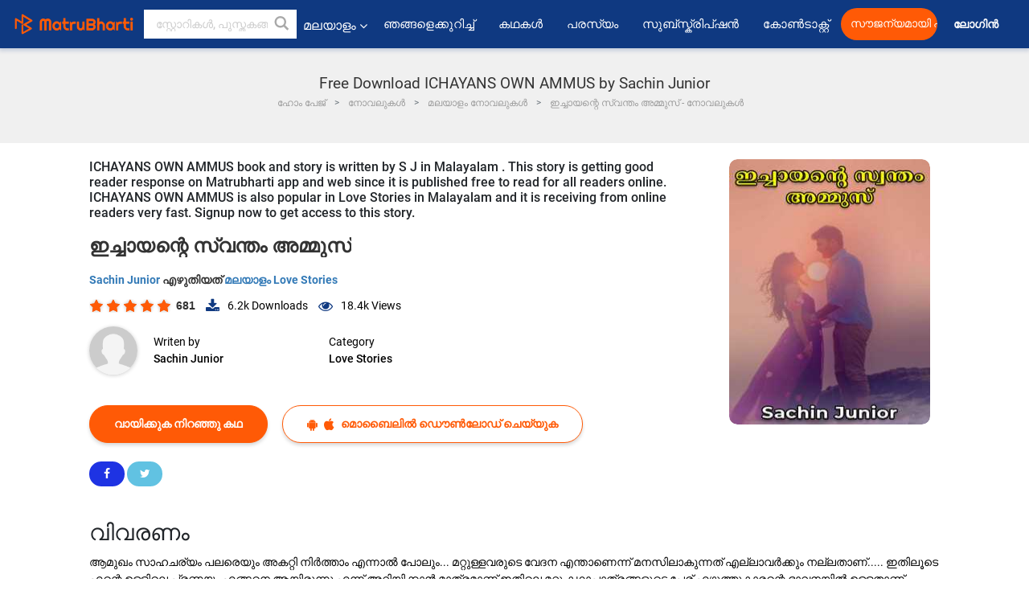

--- FILE ---
content_type: text/html; charset=UTF-8
request_url: https://malayalam.matrubharti.com/book/19955361/ichayans-own-ammus-by-s-j
body_size: 19218
content:
<!DOCTYPE html>
<html lang="ml" prefix="og: http://ogp.me/ns# fb: http://ogp.me/ns/fb# video: http://ogp.me/ns/video#">
  <head>
  	<!-- Google Tag Manager -->
		<script>(function(w,d,s,l,i){w[l]=w[l]||[];w[l].push({'gtm.start':
		new Date().getTime(),event:'gtm.js'});var f=d.getElementsByTagName(s)[0],
		j=d.createElement(s),dl=l!='dataLayer'?'&l='+l:'';j.async=true;j.src=
		'https://www.googletagmanager.com/gtm.js?id='+i+dl;f.parentNode.insertBefore(j,f);
		})(window,document,'script','dataLayer','GTM-MC2ZBLS');</script>
		<!-- End Google Tag Manager -->

	<meta charset="utf-8">
	<meta http-equiv="X-UA-Compatible" content="IE=edge">
	<meta name="viewport" content="width=device-width, initial-scale=1">
	<meta http-equiv="Content-Type" content="text/html;charset=utf-8" />
		<meta name="csrf-token" content="9HCDGtynXEvZ0b8v6tdJascxsAKwSc5wqkigvSk7">
		 
		<title>Free Download ICHAYANS OWN AMMUS by Sachin Junior in Malayalam Love Stories | മാതൃഭാരതി</title> 
		<meta name="keywords" content="ICHAYANS OWN AMMUS, ICHAYANS OWN AMMUS pdf download and read, ICHAYANS OWN AMMUS in Malayalam, Sachin Junior in Malayalam short stories PDF download">
		<meta name="description" content="Free Read and Download PDF of ICHAYANS OWN AMMUS by Sachin Junior on Matrubharti">
		
	<meta name="robots" content="all, max-snippet:150,  max-video-preview :180" />
	<meta name="googlebot" content="all, max-snippet:150,  max-video-preview :180" />
	<meta name="googlebot-news" content="all, max-snippet:150,  max-video-preview :180" />
		<link rel="shortcut icon" href="https://mbweb.b-cdn.net/assets/images/favicon/favicon.ico" type="image/x-icon"> 
	<!-- <link rel="icon" href="https://mbweb.b-cdn.net/assets/images/favicon/favicon.ico" type="image/icon">  -->
	
	
	<meta name="application-name" content="Matrubharti">
	<meta property="fb:app_id" content="944887672197779" /> 
	<meta property="fb:pages" content="421544768023245" />
	<meta property="al:android:url" content="https://malayalam.matrubharti.com/book/19955361/ichayans-own-ammus-by-s-j">
    <meta property="al:android:package" content="com.nichetech.matrubharti">
    <meta property="al:android:app_name" content="Matrubharti">
	<meta property="al:ios:url" content="https://malayalam.matrubharti.com/book/19955361/ichayans-own-ammus-by-s-j" />
    <meta property="al:ios:app_store_id" content="1013445673" />
    <meta property="al:ios:app_name" content="Matrubharti" />
		
		<meta property="og:site_name" content="Matrubharti">
	<meta property="og:url" content="https://malayalam.matrubharti.com/book/19955361/ichayans-own-ammus">
	<meta property="og:title" content="ഇച്ചായന്റെ സ്വന്തം അമ്മുസ്">
			<meta name="twitter:title" content="Free Download ICHAYANS OWN AMMUS by Sachin Junior in Malayalam Love Stories | മാതൃഭാരതി"><meta property="og:description" content=" ആമുഖം സാഹചര്യം പലരെയും അകറ്റി നിർത്താം എന്നാൽ പോലും... മറ്റുള്ളവരുടെ വേദന എന്താണെന്ന് മനസിലാകുന്നത് എല്ലാവർക്കും നല്ലതാണ്..... ഇതിലൂടെ എന്റെ ഉള്ളിലെ പ്രണയം എങ്ങനെ ആയിരുന്നു എന്ന് അറിയിക്കാൻ മാത്രമാണ് ഇതിലെ മറ്റു കഥാപാത്രങ്ങളുടെ പേര് എഴുത്തുകാരന്റെ ഭാവനയിൽ ഉള്ളതാണ്. ഇതിൽ ആരെയും കുറ്റപ്പെടുത്തുകയോ അവഗണിക്കുകയോ ചെയ്തിട്ടില്ല എന്നും ഞാൻ എന്റെ അമ്മുവിനെ ജീവന് തുല്യം സ്നേഹിക്കുന്നുണ്ട് അവളെ അല്ലാതെ മറ്റൊരു പെണ്ണിനേയും ഞാൻ എന്റെ ജീവിതത്തിലെക്ക് കൊണ്ട് വരില്ല അവളെ നഷ്‍ടമായ അന്ന് എന്റെ മരണമായിരിക്കും                     ICHAYAN'S OWN AMMUS  ജീവിതത്തിൽ നമ്മുടെ ഓരോ യാത്രയിലും പലരെയും നമ്മൾ കണ്ടുമുട്ടാം പരിചയപ്പെടാ എല്ലാം സർവ്വ സാധാരണയാണ്. അങ്ങനെ തന്നെയാണ് ഞാൻ അമ്മുവിനെയും കണ്ടു മുട്ടുന്നത് ആദ്യം കണ്ടാൽ പോലും മൈൻഡ് ചെയ്യാത്ത ഒരു ജാഡ പെണ്ണ്.. പക്ഷെ ആദ്യം ഒന്നും അവളോട് ഒന്നും തോന്നിയിരുന്നില്ല എന്തിന് പറയണം ഒരു സൗഹൃദം പോലും വേണമെന്ന്">
			<meta name="twitter:description" content="Free Read and Download PDF of ICHAYANS OWN AMMUS by Sachin Junior on Matrubharti"><meta property="og:image" content="https://malayalam.matrubharti.com/book-cover/1706523836_002401900.jpg/malayalam">
			<meta name="twitter:image" content="https://malayalam.matrubharti.com/book-cover/1706523836_002401900.jpg/malayalam"> 
	<meta property="og:image:type" content="image/jpeg" /> 
	<meta property="og:image:alt" content="Free Download ICHAYANS OWN AMMUS by Sachin Junior in Malayalam Love Stories | മാതൃഭാരതി">
	<meta property="og:image:width" content="600" />
    <meta property="og:image:height" content="314" />
	
	<meta property="og:type" content="article">
	<meta property="article:publisher" content="https://www.facebook.com/matrubharti" />
	<meta name="author" content="">
	<meta name="twitter:card" content="summary_large_image">
	<meta name="twitter:site" content="@MatruBharti">
	<meta name="twitter:creator" content="@MatruBharti">
	
    <meta name="twitter:image:type" content="image/jpeg" /> 
	<meta name="twitter:app:name:iphone" content="Matrubharti">
	<meta name="twitter:app:id:iphone" content="1013445673">
	<meta name="twitter:app:name:ipad" content="Matrubharti">
	<meta name="twitter:app:id:ipad" content="1013445673">
	<meta name="twitter:app:name:googleplay" content="Matrubharti">
	<meta name="twitter:app:id:googleplay" content="com.nichetech.matrubharti">

<link rel="canonical" href="https://malayalam.matrubharti.com/book/19955361/ichayans-own-ammus-by-s-j" />
<link rel="amphtml" href="https://malayalam.matrubharti.com/amp/book/19955361/ichayans-own-ammus-by-s-j">
<link rel="alternate" hreflang="en" href="https://www.matrubharti.com/book/19955361/ichayans-own-ammus-by-s-j" />
<link rel="alternate" hreflang="ml" href="https://malayalam.matrubharti.com/book/19955361/ichayans-own-ammus-by-s-j" />
<link rel="alternate" hreflang="x-default" href="https://www.matrubharti.com/book/19955361/ichayans-own-ammus-by-s-j" />
	
	<script type="text/javascript">
		var APP_URL = "https:\/\/malayalam.matrubharti.com\/"
		var webiste = "normal";
	</script>

			
		<script>window._token="9HCDGtynXEvZ0b8v6tdJascxsAKwSc5wqkigvSk7",window.url="https://malayalam.matrubharti.com/book/19955361/ichayans-own-ammus-by-s-j",window.save="സംരക്ഷിക്കുക",window.series_available_please="write-story.series_available_please",window.minimum_four_char="കുറഞ്ഞത് നാല് കഥാപാത്രങ്ങളുടെ പേരെഴുത്തുക ",window.save_draft="നിങ്ങളുടെ കഥ ഡ്രാഫ്റ്റിൽ സേവ് ചെയ്യപ്പെട്ടു",window.follow="പിന്തുടരുക",window.following="പിന്തുടരുന്നു",window.thanks_rating="റേറ്റിംഗിന് നന്ദി",window.successfully_rating="റേറ്റിംഗും അവലോകനവും വിജയകരമായി അപ്‌ഡേറ്റുചെയ്‌തു!",window.star_rating_error="സ്റ്റാർ റേറ്റിങ് ..കുറഞ്ഞത് 0.5 ആവശ്യമാണ്.",window.book_rating="കുറഞ്ഞത് 0.5 റേറ്റിങ് എങ്കിലും കൊടുക്കുക",window.mobile_number_validation="മൊബൈൽ നമ്പർ നൽകുക",window.enter_velid_mobile_six_char=" നിങ്ങളുടെ മൊബൈൽ‌ നമ്പറിൽ‌ കുറഞ്ഞത് 6 അക്കങ്ങളെങ്കിലും അടങ്ങിയിരിക്കണം",window.download_link_success="ഡൗൺലോഡ് ലിങ്ക് നിങ്ങളുടെ മൊബൈൽ നമ്പറിലേക്ക് വിജയകരമായി അയച്ചു.",window.login_validation="നിലവിൽ ഉള്ള  ഇമെയിൽ ഐഡി / മൊബൈൽ നമ്പർ നൽകുക",window.event_enter_name="നിങ്ങളുടെ പേര് ടൈപ്പ് ചെയ്യുക",window.event_enter_email_valid="പ്രാമാണികമായ  ഇ-മെയിൽ വിലാസം ടൈപ്പ് ചെയ്യുക",window.email_validation="നിങ്ങളുടെ ഇ-മെയിൽ വിലാസം നൽകുക.",window.captcha_required="Captcha Required!",window.email_validation_valid="വാലിഡ് ആയ ഇ-മെയിൽ വിലാസം നൽകുക ..",window.message_validation="സന്ദേശം നൽകുക.",window.enter_velid_mobile_email_six_char="നിങ്ങളുടെ ഇ-മെയിൽ ഐ ഡി യിലും  മൊബൈൽ നമ്പറിലും  കുറഞ്ഞത് 6 ആറു ക്യാരക്റ്റർസ്  അടങ്ങിയിരിക്കണം",window.enter_user_name="നിങ്ങളുടെ ഉപയോക്തൃനാമം നൽകുക.",window.name_already_exist="ക്ഷമിക്കണം, ഈ പേര് ഇതിനകം നിലവിലുണ്ട്. മറ്റൊന്ന് ഉപയോഗിക്കുക",window.username_not_available="ഈ യുസർ നെയിം മാതൃഭാരതിയിൽ ലഭ്യമല്ല. ദയവായി മറ്റൊന്ന് ശ്രമിക്കുക.",window.enter_user_name1="ഉപയോക്തൃനാമം നൽകുക",window.username_update_msg="നിങ്ങളുടെ യുസർ നെയിം വിജയകരമായി അപ്‌ഡേറ്റുചെയ്‌തു",window.only_number_not_allow="സ്‌പെഷ്യൽ ക്യാരക്റ്ററിനു ഒപ്പം  നമ്പർ അനുവദനീയമല്ല",window.enter_velid_mobile="നിലവിൽ ഉള്ള  മൊബൈൽ നമ്പർ നൽകുക",window.valid_enter_otp="OTPഎന്റർ ചെയ്യുക",window.special_character_is_not="ആദ്യവും അവസാനവും സ്‌പെഷ്യൽ ക്യാരക്റ്റർ അനുവദനീയമല്ല",window.contains_invilid="അസാധുവായ അക്ഷരങ്ങൾ അടങ്ങിയിരിക്കുന്നു",window.can_not_be_all="എല്ലാം അക്കങ്ങൾ ആവാൻ പാടില്ല",window.consecutive_special="തുടർച്ചയായി സ്‌പെഷ്യൽ ക്യാരക്റ്റർസ്  അനുവദനീയമല്ല",window.please_enter_name="നിങ്ങളുടെ പേര് ടൈപ്പ് ചെയ്യുക",window.select_category="വിഭാഗം തിരഞ്ഞെടുക്കുക",window.select_language="ഭാഷ തിരഞ്ഞെടുക്കുക",window.select_tag="ടാഗ് തിരഞ്ഞെടുക്കുക",window.tag_language="ഭാഷയും വിഭാഗവും തിരഞ്ഞെടുക്കുക",window.file_not_support="write-story.file_not_support",window.title_add_to_favorite="ഫേവറൈറ്റിൽ കൂട്ടി ചേർക്കുക",window.added_to_favorite_list="ഫേവറൈറ്റ് ലിസ്റ്റിൽ ആഡ് ചെയ്തു ",window.title_remove_from_favorite="ഫേവറൈറ്റിൽ നിന്ന് നീക്കംചെയ്യുക",window.favourite_list_msg_remove="ഫേവറൈറ് ലിസ്റ്റിൽ നിന്ന് നീക്കംചെയ്‌തു",window.allow_only_100_charecter="common.allow_only_100_charecter",window.give_rating="ദയവായി റേറ്റിംഗ് നൽകുക",window.sending="അയയ്ക്കുന്നു",window.send_review="അവലോകനം അയയ്‌ക്കുക",window.limit_bites_word="പരമാവധി പദങ്ങളുടെ പരിധി 500 ആണ്",window.special_charecter_error="സ്‌പെഷ്യൽ ക്യാരക്ടർസ് അനുവദനീയം അല്ല",window.username_validation_four="യൂസർ നെയിം കുറഞ്ഞത് നാലക്ഷരങ്ങൾ ഉണ്ടായിരിക്കണം",window.username_validation_fifty="യൂസർ നെയിം അങ്ങേയറ്റം അൻപത് അക്ഷരങ്ങൾ ഉണ്ടാവാൻ പാടുള്ളു",window.languageName="malayalam";</script>

	<link media="all" rel="stylesheet" href="https://mbweb.b-cdn.net/assets/web/css/font-awesome.min.css?v=8.1" async defer/>
    <!-- <link rel="stylesheet" href="https://mbweb.b-cdn.net/assets/css/bootstrap.min.css" /> -->
    <link media="all" rel="stylesheet" href="https://mbweb.b-cdn.net/assets/bootstrap/bootstrap.min.css"/>
	 <link media="all" href='https://fonts.googleapis.com/css?family=Poppins' rel='stylesheet' type='text/css'>
    <!-- <link rel="stylesheet" href="https://cdn.jsdelivr.net/npm/bootstrap@4.0.0/dist/css/bootstrap.min.css" integrity="sha384-Gn5384xqQ1aoWXA+058RXPxPg6fy4IWvTNh0E263XmFcJlSAwiGgFAW/dAiS6JXm" crossorigin="anonymous"> -->

	<link rel="stylesheet" href="https://mbweb.b-cdn.net/assets/css/jquery-ui.css?v=8.1" />
	<link rel="stylesheet" media="all" href="https://mbweb.b-cdn.net/assets/dist/common_for_all_site.css?v=8.1" async/>
	
		
	  
<link rel="stylesheet" href="https://mbweb.b-cdn.net/assets/dist/main.css?v=8.1" />
<link rel="stylesheet" href="https://mbweb.b-cdn.net/assets/dist/maudio.css?v=8.1" />

	
	 
	
	<link rel="stylesheet" media="all" href="https://mbweb.b-cdn.net/assets/css/star-rating.min.css?v=8.1" />
		
		<link rel="stylesheet" media="all" href="https://mbweb.b-cdn.net/assets/dist/navigation.css?v=8.1" />
	<link rel="stylesheet" media="all" href="https://mbweb.b-cdn.net/assets/dist/common-web.css?v=8.1" />

			<link rel="stylesheet" media="all" href="https://mbweb.b-cdn.net/assets/dist/lang_custom_mal.css?v=8.1" />
		
	<script async src="https://cdn.zipy.ai/sdk/v1.0/zipy.min.umd.js" crossorigin="anonymous"></script> <script> window.zipy && window.zipy.init('d900b678');</script>

	<style type="text/css">.rating-stars{cursor:auto!important}
	.new-breadcrumb .google-auto-placed{
		display: none;
	}
</style>
			<script src="https://mbweb.b-cdn.net/js/jquery-3.3.1.min.js?v=8.1"></script>
	<script type="text/javascript" src="https://mbweb.b-cdn.net/js/maudio.js?v=8.1"></script>
	<script type="text/javascript" src="https://mbweb.b-cdn.net/js/audioconfig.js?v=8.1"></script>

		
		<script async src="https://accounts.google.com/gsi/client"></script>
    <meta name="google-signin-scope" content="profile email">
    <meta name="google-signin-client_id" content="157969769344-3s1n3pu45gnbrq4nds2ga67mc7edlkkl.apps.googleusercontent.com">
	<script async defer src="https://apis.google.com/js/platform.js?onload=init"></script>
		
	<!-- ANALYTICS -->
	<script>
	(function(i,s,o,g,r,a,m){i['GoogleAnalyticsObject']=r;i[r]=i[r]||function(){
	(i[r].q=i[r].q||[]).push(arguments)},i[r].l=1*new Date();a=s.createElement(o),
	m=s.getElementsByTagName(o)[0];a.async=1;a.src=g;m.parentNode.insertBefore(a,m)
	})(window,document,'script','https://mbweb.b-cdn.net/js/analytics.js','ga');

	ga('create', 'UA-59726154-1', 'auto');
	ga('send', 'pageview');
	</script>	<!-- Facebook Pixel Code -->
	<script>
		!function(h,a,i,c,j,d,g){if(h.fbq){return}j=h.fbq=function(){j.callMethod?j.callMethod.apply(j,arguments):j.queue.push(arguments)};if(!h._fbq){h._fbq=j}j.push=j;j.loaded=!0;j.version="2.0";j.queue=[];d=a.createElement(i);d.async=!0;d.src=c;g=a.getElementsByTagName(i)[0];g.parentNode.insertBefore(d,g)}(window,document,"script","https://connect.facebook.net/en_US/fbevents.js");
		fbq('init', '2438210503110048'); 
		fbq('track', 'PageView');
		//fbq('set', 'autoConfig', 'false');
	</script>
	<noscript> <img height="1" width="1" src="https://www.facebook.com/tr?id=2438210503110048&ev=PageView&noscript=1"/> </noscript>
	<!-- End Facebook Pixel Code -->
			<script async src="https://pagead2.googlesyndication.com/pagead/js/adsbygoogle.js?client=ca-pub-6029153700986991"
     crossorigin="anonymous"></script>
</head>
<body class="mbvishesh">
	<!-- Google Tag Manager (noscript) -->
	<noscript>
		<iframe src="https://www.googletagmanager.com/ns.html?id=GTM-MC2ZBLS"	height="0" width="0" style="display:none;visibility:hidden"></iframe>
	</noscript>
	<!-- End Google Tag Manager (noscript) -->
		
	<div id="divLoading"></div>
	
	 
    
    <div class="modal fade modal_app" id="conformationPopup" role="dialog">
	  <div class="modal-dialog">
		<div class="modal-content">
		  <div class="modal-header"> <button type="button" class="close" data-dismiss="modal">&times;</button> </div>
		  <div class="modal-body">
			<a href="https://apps.matrubharti.com"><button class="btn btn-info"><i class="fa fa-download" aria-hidden="true"></i> Download Our App</button></a>
			<div class="or-line"> <span>OR</span> </div>
			<button class="btn btn-info" data-dismiss="modal"><i class="fa fa-play" aria-hidden="true"></i> Continue On Web</button>
		  </div>
		</div>
	  </div>
	</div>
	
	<div id="dialog-message" title="Link Sent" style="display:none;"><p> The Download Link has been successfully sent to your Mobile Number. Please Download the App.</p></div>
	
	<div class="common_loader" style="display:none;"><p><img style="height:100px;" src="https://mbweb.b-cdn.net/assets/images/loader1.gif" alt="മാതൃഭാരതി Loading..."></p></div>
	
	<!-- Header -->
	<div class="modal fade" id="limitPlan" role="dialog" >
  <div class="modal-dialog">
	<div class="modal-content">
	  <div class="modal-header"><button type="button" class="close" data-dismiss="modal">&times;</button></div>
	  <div class="modal-body">Your daily story limit is finished please upgrade your plan</div>
	  <a href="/subscription">Yes</a>         
	  <button type="button" class="close" data-dismiss="modal">No</button>      
	</div>
  </div>
</div>

 
<nav class="navbar navbar-expand-lg navbar-inverse customnav darkHeader stick-nav top-header">
  <div class="container-fluid">
	<div class="row-flex">
	  <div class="navbar-header inner-page-header align-items-center">
		<!-- <button type="button" class="navbar-toggle collapsed" data-toggle="collapse" data-target="#navbar" aria-expanded="false" aria-controls="navbar">
		  <span class="sr-only">Toggle navigation</span>
		  <span class="icon-bar"></span>
		  <span class="icon-bar"></span>
		  <span class="icon-bar"></span>
		</button>
		 -->
				  <a class="navbar-brand" href="https://malayalam.matrubharti.com"><img src="https://mbweb.b-cdn.net/mail/logo_2_0_orange.png" class="inner-display" alt="മാതൃഭാരതി" title="മാതൃഭാരതി" style="height: 26px;"/></a>
		
		
		 
		  <div class="search-main inner-display">
						  			  	<form method="GET" action="https://malayalam.matrubharti.com/search" accept-charset="UTF-8" id="search0">
			  						<div class="input-group">
			  <input type="keyword" name="keyword" aria-label="keyword" placeholder=" സ്റ്റോറികൾ, പുസ്തകങ്ങൾ, രചയിതാക്കൾ എന്നിവ തിരയുക" maxlength="150" class="search form-control white-bg" id="keyword0">
			  <button type="submit" role="button" aria-label="search" class="">
				<svg width="20" height="20" viewBox="0 0 17 18" class="" xmlns="http://www.w3.org/2000/svg"><g fill="#4a4a4a" fill-rule="evenodd"><path class="_2BhAHa" d="m11.618 9.897l4.225 4.212c.092.092.101.232.02.313l-1.465 1.46c-.081.081-.221.072-.314-.02l-4.216-4.203"></path><path class="_2BhAHa" d="m6.486 10.901c-2.42 0-4.381-1.956-4.381-4.368 0-2.413 1.961-4.369 4.381-4.369 2.42 0 4.381 1.956 4.381 4.369 0 2.413-1.961 4.368-4.381 4.368m0-10.835c-3.582 0-6.486 2.895-6.486 6.467 0 3.572 2.904 6.467 6.486 6.467 3.582 0 6.486-2.895 6.486-6.467 0-3.572-2.904-6.467-6.486-6.467"></path></g></svg>
			  </button>
			</div>
			</form>
		  </div>
				
	    <ul class="language-selection" id="lang_ddr">
		  <li class="dropdown">
			<a href="#" class="dropdown-toggle align-items-center" data-toggle="dropdown" role="button" aria-haspopup="true" aria-expanded="false">
			  മലയാളം			<i class="fa fa-angle-down" style="margin:0 4px"></i></a>
						<ul class="dropdown-menu" onClick="facebookpixel_lang()" style="">
			  <li class=""><a href="https://www.matrubharti.com/" data-value="English">English</a></li>
			  <li class=""><a href="https://hindi.matrubharti.com/" data-value="हिंदी">हिंदी</a></li>  
			  <li class=""><a href="https://gujarati.matrubharti.com/" data-value="ગુજરાતી">ગુજરાતી</a></li>
			  <li class=""><a href="https://marathi.matrubharti.com/" data-value="मराठी">मराठी</a></li>
			  <li class=""><a href="https://tamil.matrubharti.com/stories/new-released" data-value="தமிழ்">தமிழ்</a></li>
			  <li class=""><a href="https://telugu.matrubharti.com/stories/new-released" data-value="తెలుగు">తెలుగు</a></li>
			  <li class=""><a href="https://bengali.matrubharti.com/stories/new-released" data-value="বাংলা">বাংলা</a></li>
			  <li class="active"><a href="https://malayalam.matrubharti.com/stories/new-released" data-value="മലയാളം">മലയാളം</a></li>
			  <li class=""><a href="https://kannada.matrubharti.com/stories/new-released" data-value="ಕನ್ನಡ">ಕನ್ನಡ</a></li>
			  <li class=""><a href="https://urdu.matrubharti.com/stories/new-released" data-value="اُردُو">اُردُو</a></li>
			  <!-- <li class=""><a href="https://french.matrubharti.com/" data-value="français">français</a></li>
			  <li class=""><a href="https://spanish.matrubharti.com/" data-value="Español">Español</a></li> -->
			</ul> 
		  </li>
		</ul>
		<a rel="noopener" aria-label="matrubharti app" href="https://apps.matrubharti.com"><div class="appIcon"></div></a>
	  </div>
	  
	  <div class="header-right align-items-center">
		<div id="navbar" class="collapse navbar-collapse inner-page-nav" style="">
		  <ul class="nav navbar-nav align-items-center">
		  	<li class=""><a class="btn-hover nav-link" href="https://malayalam.matrubharti.com/about-us">ഞങ്ങളെക്കുറിച്ച്</a></li>
		  
			<!-- <li class="vishesh_mega_menu align-items-center">
				<a href="http://bitesapp.in/" class="dropdown-toggle js-activated disabled btn-hover" >ഉദ്ധരണികൾ <i class="fa fa-angle-down"></i> </a>
				<ul class="dropdown-menu">
					<li class="sub_ddr">
					  <ul>
						<li><a href="http://bitesapp.in/" target="_blank">ട്രെൻഡുചെയ്യുന്ന ഉദ്ധരണികൾ</a></li>
						<li><a href="https://video.matrubharti.com/" target="_blank">ഷോർട് വീഡിയോകൾ</a></li>
						<li></li>
					  </ul>
					</li>
				</ul>
			</li> -->
			
						  <li class="align-items-center"><a class="btn-hover" href="https://malayalam.matrubharti.com/stories/new-released">കഥകൾ</a></li>
						
			<li class="align-items-center"><a target="_blank" class="btn-hover" href="https://malayalam.matrubharti.com/advertiser">പരസ്യം</a></li>
			
			<li class="align-items-center"><a target="_blank" class="btn-hover" href="https://malayalam.matrubharti.com/subscription">സുബ്സ്ക്രിപ്ഷൻ</a></li>
			
			<li class="align-items-center"><a target="_blank" class="btn-hover" href="https://malayalam.matrubharti.com/contact">കോൺടാക്റ്റ്</a></li>
		  </ul>   
		  
		</div>

		<div class="right-items align-items-center">
		  		  
		  <div class="write-now">
						  <a href="https://malayalam.matrubharti.com/benefits-to-authors" class="btn btn-hover-blue">സൗജന്യമായി പ്രസിദ്ധീകരിക്കുക</a>
					  </div>   
		 
		  			   
				<div class="sing_in">
					<ul><li><a href="#" data-toggle="modal" data-target="#loginmodal" data-dismiss="modal" onClick="facebookpixel()">ലോഗിൻ </a></li></ul>
				</div> 
			  					</div>
	  </div>
	</div>
</nav>
	
	
	
	<!-- Body -->
	<div class="modal fade" id="fivebookreadafterpopup" tabindex="-1" role="dialog" aria-labelledby="exampleModalLabel" aria-hidden="true" style="display: none;">
	<div class="modal-dialog denied-read-book" role="document">
		<div class="modal-content modal-content-book">
			<div class="modal-header close-denied-button-header" il_cc1="1">
				<button type="button" class="close close-denied-button" data-dismiss="modal">×</button>
			</div>
			<div class="modal-body">
				<div class="model-send-img">
					<img src="https://mbweb.b-cdn.net/assets/images/Artboard.svg" alt="Artboard">
					<div class="download-m-app">
						<hr>
						<h1 class="title-descri">To read all the chapters,<br> Please Sign In</h1>
						<h5 class="download-m-link"></h5>
						<div id="sms-block-parent">
							<div class="input-group r-input-group">
								<form id="customlogin">
									<input type="hidden" name="_token" value="dnpRGbVwkXMFd5eEEwpwktxgJDKIDfmmo0r0GzVD">
									<div class="flag-container-5">
										<input autofocus="" type="text" name="tb_username_new" id="tb_username_new" placeholder="E-mail or Mobile number" value="" maxlength="50">
									</div>
									<input type="hidden" name="countryCode" id="countryCode" value="91">
									<button type="submit" id="btnSignin" class="sendButton-book">Login</button>
								</form>
							</div>
						</div>
					</div>
				</div>
			</div>
		</div>
	</div>
</div>
<div class="clearfix"></div>

<section class="new-breadcrumb">
	<div class="container">	
		<div class="row">	
			<div class="col-md-12">
				<div class="meta_parent mb-0">     
					<h1 class="mb-0">Free Download ICHAYANS OWN AMMUS by Sachin Junior</h1>
					<ol class="breadcrumb commonbreadcrumb" itemscope itemtype="http://schema.org/BreadcrumbList">
								<li class="breadcrumb-item" itemprop="itemListElement" itemscope itemtype="http://schema.org/ListItem">
									<meta itemprop="position" content="1"/>
									<a itemprop="item" href="https://malayalam.matrubharti.com"><span itemprop="name">ഹോം പേജ്</span></a>
								</li>
								<li class="breadcrumb-item" itemprop="itemListElement" itemscope itemtype="http://schema.org/ListItem">
									<meta itemprop="position" content="2"/>
									<a itemprop="item" href="https://malayalam.matrubharti.com/novels"><span itemprop="name">നോവലുകൾ</span></a>
								</li>
								<li class="breadcrumb-item" itemprop="itemListElement" itemscope itemtype="http://schema.org/ListItem">
									<meta itemprop="position" content="3"/>
									<a itemprop="item" href="https://malayalam.matrubharti.com/novels/malayalam"><span itemprop="name">മലയാളം നോവലുകൾ</span></a>
								</li>
								<li class="breadcrumb-item active" itemprop="itemListElement" itemscope itemtype="http://schema.org/ListItem">
									<meta itemprop="position" content="4"/>
									<a itemprop="item" href="https://malayalam.matrubharti.com/book/19955361/ichayans-own-ammus"><span itemprop="name">ഇച്ചായന്റെ സ്വന്തം അമ്മുസ് - നോവലുകൾ</span></a>
								</li>
							</ol>

				</div> 
				
						  
			</div>

		</div>
	</div>
</section>

<section class="book-detail-inner bookdetailmain-section bookseriesdetailpage">
	<div class="custom-container container">    
		<article>
			<div class="row">
				<div class="col-lg-12 col-md-12 col-sm-12 malayalam">
					<div class="user-profile-section">



						<div class="book-details-right">  
								<h6 class="text-new">ICHAYANS OWN AMMUS book and story is written by S J in Malayalam . This story is getting good reader response on Matrubharti app and web since it is published free to read for all readers online. ICHAYANS OWN AMMUS is also popular in Love Stories in Malayalam and it is receiving from online readers very fast. Signup now to get access to this story.</h6>
							<div class="book-title-div">

								<h2 class="section-title">ഇച്ചായന്റെ സ്വന്തം അമ്മുസ് </h2>
								
							</div>
							<p class="small-title"> 								<a href="https://malayalam.matrubharti.com/sj.343001" >Sachin Junior  </a>
								എഴുതിയത്

																<a href="https://malayalam.matrubharti.com/stories/love-stories">
									 
											
										മലയാളം Love Stories
										</a>
								</p>
                        <div class="user-likes-share-links">
																		<div class="star-rates xs-margin"><div class="stars-main"><input type="hidden" id="input-3"  value="5" name="input-3" class="rating rating-loading" data-min="0" data-max="5" data-step="0.1"></div></div>
									<span class="user-book-stars xs-margin">681</span>
									
									<ul class="download-main-inner-links">
																				<li><p class="inline-block"><i class="fa fa-download" aria-hidden="true"></i><span class="">6.2k</span> Downloads</p></li>
																																								<li><p class="inline-block"><i class="fa fa-eye" aria-hidden="true"></i><span class="">18.4k</span> Views</p></li>
																													</ul>
								</div>
								<!---->

								<div class="author-details row no-gutters">
									<div class="col-md-8">
										<div class=" bgnone">
											<div class="follow-board new-follow-board seriesDetail-author">
												<div class="follow-board-text center-block">
													<a href="https://malayalam.matrubharti.com/sj.343001" target="_blank"> <img class="carousal-img user-sidebar-image" data-toggle="tooltip" src="https://mbweb.b-cdn.net/images/nouser.png" onError="this.src='https://mbweb.b-cdn.net/images/nouser.png'" alt="Sachin Junior" loading="lazy" /> </a>

													<div class="blue_tick_parent"> <p> Writen by <a href="https://malayalam.matrubharti.com/sj.343001">	Sachin Junior  </a></p> </div>

													<div class="blue_tick_parent" >
														<p>Category									<a href="https://malayalam.matrubharti.com/stories/love-stories">
									 
											
										Love Stories
										</a></p>
													</div>

													
																																							<!-- <a class="btn-mb btn-orange follow-btn" href="#" data-toggle="modal" data-target="#loginmodal" data-dismiss="modal"> പിന്തുടരുക</a> -->
																																						</div>
											</div>


										</div>
									</div>
								</div>
                        <div class="new-follow-board-btn buttons-share-links">
									<div class="inline-block">
																																								<a class="btn-mb btn-orange" href="https://malayalam.matrubharti.com/book/read/content/19955361/ichayans-own-ammus">വായിക്കുക നിറഞ്ഞു കഥ</a>
																																							</div>
									<div class="inline-block">
																				<a class="btn-mb btn-blue" href="#" id="btnDownloadLink"> <i class="fa fa-android "></i> <i class="fa fa-apple "></i> മൊബൈലിൽ ഡൌൺലോഡ് ചെയ്യുക</a>
																			</div>
									<div class="clearfix"></div>
								</div>
								<div class="social-media-buttons">
									<a href="https://www.facebook.com/MatrubhartiApp/" class="button facebook">
										<i class="fa fa-facebook"></i>
									</a>

									<a href="https://twitter.com/matrubharti" class="button twitter">
										<i class="fa fa-twitter"></i> 
									</a>
								</div>
								<br>
			</div>

			<div class="user-bookprofile-img" value="1706523836_002401900.jpg"  >
																					
																															<img class="user-bookprofile-img" src="https://mbassets.b-cdn.net/cdni/book-cover/1706523836_002401900.jpg?w=250&amp;q=50" alt="ഇച്ചായന്റെ സ്വന്തം അമ്മുസ് എഴുതിയത് Sachin Junior in Malayalam" onError="this.src='https://mbassets.b-cdn.net/cdni/book-cover/mb_no_cover.png?w=250&amp;q=50'" loading="lazy" />
								<ul class="social-media-icons">
									<li title="Share via Facebook">
										<a href="javascript:void();" onClick="window.open('https://www.facebook.com/sharer/sharer.php?u=https://malayalam.matrubharti.com/book/19955361/ichayans-own-ammus', 'facebook', 'menubar=no, toolbar=no, resizable=yes, scrollbars=yes, width=600, height=600, left=500, top=130');">
											<span class="facebook active"></span> 
										</a> 
									</li>
									<li title="Share via Twitter">
										<a href="javascript:void();" onClick="window.open('https://twitter.com/intent/tweet?url=https://malayalam.matrubharti.com/book/19955361/ichayans-own-ammus', 'twitter', 'menubar=no,toolbar=no,resizable=yes,scrollbars=yes,width=600,height=600,left=500,top=130');">
											<span class="twitter active"></span> 
										</a> 
									</li>
									<li title="Share via WhatsApp">
										<a href="javascript:void();" onClick="window.open('https://api.whatsapp.com/send?phone=&text=https://malayalam.matrubharti.com/book/19955361/ichayans-own-ammus', 'whatsapp', 'menubar=no,toolbar=no,resizable=yes,scrollbars=yes,width=750,height=600,left=400,top=130');">
											<span class="whatsapp active"></span> 
										</a>
									</li>
								</ul>
								<input type="hidden" name="user_id" id="user_id" value="">
								
							</div>

							<div class="bookshortdesc">

								<div class="row">
									<div class="col-md-12">
										<h3>വിവരണം</h3>
										<p class="quoted-text"> <span style='display:block;' id='toggledata_0'>ആമുഖം സാഹചര്യം പലരെയും അകറ്റി നിർത്താം എന്നാൽ പോലും... മറ്റുള്ളവരുടെ വേദന എന്താണെന്ന് മനസിലാകുന്നത് എല്ലാവർക്കും നല്ലതാണ്..... ഇതിലൂടെ എന്റെ ഉള്ളിലെ പ്രണയം എങ്ങനെ ആയിരുന്നു എന്ന് അറിയിക്കാൻ മാത്രമാണ് ഇതിലെ മറ്റു കഥാപാത്രങ്ങളുടെ പേര് എഴുത്തുകാരന്റെ ഭാവനയിൽ ഉള്ളതാണ്. ഇതിൽ ആരെയും കുറ്റപ്പെടുത്തുകയോ അവഗണിക്കുകയോ ചെയ്തിട്ടില്ല എന്നും ഞാൻ എന്റെ അമ്മുവിനെ ജീവന് തുല്യം സ്നേഹിക്കുന്നുണ്ട് അവളെ അല്ലാതെ മറ്റൊരു പെണ്ണിനേയും ഞാൻ എന്റെ ജീവിതത്തിലെക്ക് കൊണ്ട് വരില്ല അവളെ നഷ്‍ടമായ അന്ന് എന്റെ മരണമായിരിക്കും      ICHAYAN'S OWN AMMUS ജീവിതത്തിൽ നമ്മുടെ ഓരോ യാത്രയിലും പലരെയും നമ്മൾ കണ്ടുമുട്ടാം പരിചയപ്പെടാ എല്ലാം സർവ്വ സാധാരണയാണ്. അങ്ങനെ തന്നെയാണ് ഞാൻ അമ്മുവിനെയും കണ്ടു മുട്ടുന്നത് ആദ്യം കണ്ടാൽ പോലും മൈൻഡ് ചെയ്യാത്ത ഒരു ജാഡ പെണ്ണ്.. പക്ഷെ ആദ്യം ഒന്നും അവളോട് ഒന്നും തോന്നിയിരുന്നില്ല എന്തിന് പറയണം ഒരു സൗഹൃദം പോലും വേണമെന്ന് </span></p>

			</div>
		</div>
	</div>
</div>
<!-- new added on 31/07/2024 for all novels  -->

<div class="clearfix"></div>


<div class="col-xs-12 text-center">
	<div class="book-right-side new-mockup-header tags_header"
	style="margin-bottom:10px;box-shadow: 0 0px 0px 0 rgba(0,0,0,.3) !important">
	<h2>More Likes This</h2>
	<ul class="explore-more">
						
			<li class="explore-more-item">
				<a href="https://malayalam.matrubharti.com/book/19984844/ameera-2-by-shadow-girl">
					<div class="audio-icon-parent you-may-like-audio">
						<img class="book-image" src="https://mbassets.b-cdn.net/cdni/book-cover/1764319640_012977400.png?w=250&amp;q=50"
						onError="this.src='https://mbassets.b-cdn.net/cdni/book-cover/mb_no_cover.png?w=250&amp;q=50'" alt="Book Image" loading="lazy" />
						<div class="book-text">
							<p>അമീറ - 2</p>
							<p>എഴുതിയത് 
								<a class="author-name" href="https://malayalam.matrubharti.com/minhazup"> shadow girl
									 
								</a>
							</p>
						</div>
					</div>
				</a>
			</li>

						
			<li class="explore-more-item">
				<a href="https://malayalam.matrubharti.com/book/19984501/currents-of-love-2-by-writings-of-fida">
					<div class="audio-icon-parent you-may-like-audio">
						<img class="book-image" src="https://mbassets.b-cdn.net/cdni/book-cover/1763543986_019140900.png?w=250&amp;q=50"
						onError="this.src='https://mbassets.b-cdn.net/cdni/book-cover/mb_no_cover.png?w=250&amp;q=50'" alt="Book Image" loading="lazy" />
						<div class="book-text">
							<p>Currents Of Love - 2</p>
							<p>എഴുതിയത് 
								<a class="author-name" href="https://malayalam.matrubharti.com/fidawritingsofgmail.com829551"> Fathima Fida
									 
								</a>
							</p>
						</div>
					</div>
				</a>
			</li>

						
			<li class="explore-more-item">
				<a href="https://malayalam.matrubharti.com/book/19984325/only-mine-1-by-mimosa">
					<div class="audio-icon-parent you-may-like-audio">
						<img class="book-image" src="https://mbassets.b-cdn.net/cdni/book-cover/1763629772_002528300.png?w=250&amp;q=50"
						onError="this.src='https://mbassets.b-cdn.net/cdni/book-cover/mb_no_cover.png?w=250&amp;q=50'" alt="Book Image" loading="lazy" />
						<div class="book-text">
							<p>എന്റെ മാത്രം - 1</p>
							<p>എഴുതിയത് 
								<a class="author-name" href="https://malayalam.matrubharti.com/mimoo"> Mimosa
									 
								</a>
							</p>
						</div>
					</div>
				</a>
			</li>

						
			<li class="explore-more-item">
				<a href="https://malayalam.matrubharti.com/book/19984082/muhabbat-1-by-writings-of-fida">
					<div class="audio-icon-parent you-may-like-audio">
						<img class="book-image" src="https://mbassets.b-cdn.net/cdni/book-cover/1763127447_010450300.png?w=250&amp;q=50"
						onError="this.src='https://mbassets.b-cdn.net/cdni/book-cover/mb_no_cover.png?w=250&amp;q=50'" alt="Book Image" loading="lazy" />
						<div class="book-text">
							<p>MUHABBAT..... - 1</p>
							<p>എഴുതിയത് 
								<a class="author-name" href="https://malayalam.matrubharti.com/fidawritingsofgmail.com829551"> Fathima Fida
									 
								</a>
							</p>
						</div>
					</div>
				</a>
			</li>

						
			<li class="explore-more-item">
				<a href="https://malayalam.matrubharti.com/book/19980011/punarjan-1-by-abhijith-ks">
					<div class="audio-icon-parent you-may-like-audio">
						<img class="book-image" src="https://mbassets.b-cdn.net/cdni/book-cover/1755693367_038849300.jpg?w=250&amp;q=50"
						onError="this.src='https://mbassets.b-cdn.net/cdni/book-cover/mb_no_cover.png?w=250&amp;q=50'" alt="Book Image" loading="lazy" />
						<div class="book-text">
							<p>പുനർജനി - 1</p>
							<p>എഴുതിയത് 
								<a class="author-name" href="https://malayalam.matrubharti.com/abhijithk.s727095"> ABHI
									 
								</a>
							</p>
						</div>
					</div>
				</a>
			</li>

						
			<li class="explore-more-item">
				<a href="https://malayalam.matrubharti.com/book/19979927/mangalyam-1-by-mufeeda">
					<div class="audio-icon-parent you-may-like-audio">
						<img class="book-image" src="https://mbassets.b-cdn.net/cdni/book-cover/1755608860_025861500.jpg?w=250&amp;q=50"
						onError="this.src='https://mbassets.b-cdn.net/cdni/book-cover/mb_no_cover.png?w=250&amp;q=50'" alt="Book Image" loading="lazy" />
						<div class="book-text">
							<p>മാംഗല്യം - 1</p>
							<p>എഴുതിയത് 
								<a class="author-name" href="https://malayalam.matrubharti.com/mufi1616"> mufeeda
									 
								</a>
							</p>
						</div>
					</div>
				</a>
			</li>

						
			<li class="explore-more-item">
				<a href="https://malayalam.matrubharti.com/book/19978317/shivanidhi-1-by-anika">
					<div class="audio-icon-parent you-may-like-audio">
						<img class="book-image" src="https://mbassets.b-cdn.net/cdni/book-cover/1753433463_061832300.jpg?w=250&amp;q=50"
						onError="this.src='https://mbassets.b-cdn.net/cdni/book-cover/mb_no_cover.png?w=250&amp;q=50'" alt="Book Image" loading="lazy" />
						<div class="book-text">
							<p>ശിവനിധി - 1</p>
							<p>എഴുതിയത് 
								<a class="author-name" href="https://malayalam.matrubharti.com/anikakrishna.547198"> anika
									 
								</a>
							</p>
						</div>
					</div>
				</a>
			</li>

					
		</ul>
	</div>
</div>



<div class="col-xs-12 text-center">
      <div class="book-right-side new-mockup-header tags_header" style="margin-bottom:10px;box-shadow: 0 0px 0px 0 rgba(0,0,0,.3) !important">
          <h1>കൂടുതൽ രസകരമായ ഓപ്ഷനുകൾ</h1>
   <ul class="explore-more">   <li class="explore-more-item" title="മലയാളം Short Stories"><a class="explore-more-link" href="https://malayalam.matrubharti.com/stories/short-stories">മലയാളം Short Stories</a></li>
      <li class="explore-more-item" title="മലയാളം ആത്മീയ കഥ"><a class="explore-more-link" href="https://malayalam.matrubharti.com/stories/spiritual-stories">മലയാളം ആത്മീയ കഥ</a></li>
      <li class="explore-more-item" title="മലയാളം Fiction stories"><a class="explore-more-link" href="https://malayalam.matrubharti.com/stories/fiction-stories">മലയാളം Fiction stories</a></li>
      <li class="explore-more-item" title="മലയാളം Motivational Stories"><a class="explore-more-link" href="https://malayalam.matrubharti.com/stories/motivational-stories">മലയാളം Motivational Stories</a></li>
      <li class="explore-more-item" title="മലയാളം Classic Stories"><a class="explore-more-link" href="https://malayalam.matrubharti.com/stories/classic-stories">മലയാളം Classic Stories</a></li>
      <li class="explore-more-item" title="മലയാളം Children Stories"><a class="explore-more-link" href="https://malayalam.matrubharti.com/stories/children-stories">മലയാളം Children Stories</a></li>
      <li class="explore-more-item" title="മലയാളം Comedy stories"><a class="explore-more-link" href="https://malayalam.matrubharti.com/stories/comedy-stories">മലയാളം Comedy stories</a></li>
      <li class="explore-more-item" title="മലയാളം മാസിക"><a class="explore-more-link" href="https://malayalam.matrubharti.com/stories/magazine">മലയാളം മാസിക</a></li>
      <li class="explore-more-item" title="മലയാളം കവിത"><a class="explore-more-link" href="https://malayalam.matrubharti.com/stories/poems">മലയാളം കവിത</a></li>
      <li class="explore-more-item" title="മലയാളം യാത്രാ വിവരണം"><a class="explore-more-link" href="https://malayalam.matrubharti.com/stories/travel-stories">മലയാളം യാത്രാ വിവരണം</a></li>
      <li class="explore-more-item" title="മലയാളം Women Focused"><a class="explore-more-link" href="https://malayalam.matrubharti.com/stories/women-focused">മലയാളം Women Focused</a></li>
      <li class="explore-more-item" title="മലയാളം നാടകം"><a class="explore-more-link" href="https://malayalam.matrubharti.com/stories/drama">മലയാളം നാടകം</a></li>
      <li class="explore-more-item" title="മലയാളം Love Stories"><a class="explore-more-link" href="https://malayalam.matrubharti.com/stories/love-stories">മലയാളം Love Stories</a></li>
      <li class="explore-more-item" title="മലയാളം Detective stories"><a class="explore-more-link" href="https://malayalam.matrubharti.com/stories/detective-stories">മലയാളം Detective stories</a></li>
      <li class="explore-more-item" title="മലയാളം Moral Stories"><a class="explore-more-link" href="https://malayalam.matrubharti.com/stories/moral-stories">മലയാളം Moral Stories</a></li>
      <li class="explore-more-item" title="മലയാളം Adventure Stories"><a class="explore-more-link" href="https://malayalam.matrubharti.com/stories/adventure-stories">മലയാളം Adventure Stories</a></li>
      <li class="explore-more-item" title="മലയാളം Human Science"><a class="explore-more-link" href="https://malayalam.matrubharti.com/stories/human-science">മലയാളം Human Science</a></li>
      <li class="explore-more-item" title="മലയാളം സൈക്കോളജി"><a class="explore-more-link" href="https://malayalam.matrubharti.com/stories/philosophy">മലയാളം സൈക്കോളജി</a></li>
      <li class="explore-more-item" title="മലയാളം ആരോഗ്യം"><a class="explore-more-link" href="https://malayalam.matrubharti.com/stories/health">മലയാളം ആരോഗ്യം</a></li>
      <li class="explore-more-item" title="മലയാളം ജീവചരിത്രം"><a class="explore-more-link" href="https://malayalam.matrubharti.com/stories/biography">മലയാളം ജീവചരിത്രം</a></li>
      <li class="explore-more-item" title="മലയാളം Cooking Recipe"><a class="explore-more-link" href="https://malayalam.matrubharti.com/stories/cooking-recipe">മലയാളം Cooking Recipe</a></li>
      <li class="explore-more-item" title="മലയാളം കത്ത്"><a class="explore-more-link" href="https://malayalam.matrubharti.com/stories/letter">മലയാളം കത്ത്</a></li>
      <li class="explore-more-item" title="മലയാളം Horror Stories"><a class="explore-more-link" href="https://malayalam.matrubharti.com/stories/horror-stories">മലയാളം Horror Stories</a></li>
      <li class="explore-more-item" title="മലയാളം Film Reviews"><a class="explore-more-link" href="https://malayalam.matrubharti.com/stories/film-reviews">മലയാളം Film Reviews</a></li>
      <li class="explore-more-item" title="മലയാളം Mythological Stories"><a class="explore-more-link" href="https://malayalam.matrubharti.com/stories/mythological-stories">മലയാളം Mythological Stories</a></li>
      <li class="explore-more-item" title="മലയാളം Book Reviews"><a class="explore-more-link" href="https://malayalam.matrubharti.com/stories/book-reviews">മലയാളം Book Reviews</a></li>
      <li class="explore-more-item" title="മലയാളം ത്രില്ലർ"><a class="explore-more-link" href="https://malayalam.matrubharti.com/stories/thriller">മലയാളം ത്രില്ലർ</a></li>
      <li class="explore-more-item" title="മലയാളം Science-Fiction"><a class="explore-more-link" href="https://malayalam.matrubharti.com/stories/science-fiction">മലയാളം Science-Fiction</a></li>
      <li class="explore-more-item" title="മലയാളം ബിസിനസ്സ്"><a class="explore-more-link" href="https://malayalam.matrubharti.com/stories/business">മലയാളം ബിസിനസ്സ്</a></li>
      <li class="explore-more-item" title="മലയാളം കായികം"><a class="explore-more-link" href="https://malayalam.matrubharti.com/stories/sports">മലയാളം കായികം</a></li>
      <li class="explore-more-item" title="മലയാളം മൃഗങ്ങൾ"><a class="explore-more-link" href="https://malayalam.matrubharti.com/stories/animals">മലയാളം മൃഗങ്ങൾ</a></li>
      <li class="explore-more-item" title="മലയാളം ജ്യോതിഷം"><a class="explore-more-link" href="https://malayalam.matrubharti.com/stories/astrology">മലയാളം ജ്യോതിഷം</a></li>
      <li class="explore-more-item" title="മലയാളം ശാസ്ത്രം"><a class="explore-more-link" href="https://malayalam.matrubharti.com/stories/science">മലയാളം ശാസ്ത്രം</a></li>
      <li class="explore-more-item" title="മലയാളം എന്തും"><a class="explore-more-link" href="https://malayalam.matrubharti.com/stories/anything">മലയാളം എന്തും</a></li>
      <li class="explore-more-item" title="മലയാളം Crime stories"><a class="explore-more-link" href="https://malayalam.matrubharti.com/stories/crime-stories">മലയാളം Crime stories</a></li>
    </ul>
  </div>
</div>



<div class="clearfix"></div>

<div class="clearfix"></div>

	
</div>
</div>			
<div class="col-lg-3 col-md-4 col-sm-12">
</div>
</div>
<div class="clearfix"></div>
</article>
</div>
<button class="flashy__success" style="display:none;"></button>
<div class="clearfix"></div>
</section>
	
	<!-- Footer -->
	<div class="clearfix"></div>

	<!-- Modals -->
	<style>
/* Default disabled state */
#btnSignin:disabled {
    background-color: #ff4f087a !important; /* semi-transparent orange */
    border-color: #ff4f087a !important;
    cursor: not-allowed;
}

/* Enabled state */
#btnSignin.enabled-btn {
    background-color: #ff4f08 !important; /* solid orange */
    border-color: #ff4f08 !important;
    cursor: pointer !important;
}
</style>
<script src="https://cdnjs.cloudflare.com/ajax/libs/intl-tel-input/17.0.19/js/utils.js"></script>

<!-- Modals -->
	<!-- Home login Modal Start -->
	<div id="loginmodal" class="modal fade login-modal-main" role="dialog" data-backdrop="static" data-keyboard="false">
	  <div class="modal-dialog">
		<div class="modal-content">
		  <div class="modal-header"> <button type="button" class="close" id="close" data-dismiss="modal">&times;</button><h3 class="omb_authTitle">സ്വാഗതം</h3></div>
		  <div class="modal-body">
			<div class="social-buttons modal-socialbtn">
			  			  <button id="google-btn sign-in-or-out-button" style="margin-left: 25px;display:none;">ഗൂഗിൾ  അക്കൗണ്ടുമായി മുൻപോട്ടു പോവുക</button>
			  <button id="sign-in-or-out-button" class=" google-btn gmaillogin"><img src="/assets/images/google-w.png" alt="ഗൂഗിൾ  അക്കൗണ്ടുമായി മുൻപോട്ടു പോവുക" title="google">ഗൂഗിൾ  അക്കൗണ്ടുമായി മുൻപോട്ടു പോവുക</button>
			  <div class="or-line"> <span>അഥവാ</span></div>
			  <div class="row"><div class="col-md-12"><p class="text-center logincontinue-text">ഉപയോഗിച്ച് പ്രവേശിക്കുന്നത് തുടരുക</p></div></div>
			  			  <form id="frmLogin">
				<input type="hidden" name="_token" value="9HCDGtynXEvZ0b8v6tdJascxsAKwSc5wqkigvSk7">
				<input autofocus type="text" name="tb_username" id="tb_username" placeholder="ഇ-മെയിൽ അല്ലെങ്കിൽ മൊബൈൽ നമ്പർ" value="" maxlength="50">
				<input type="hidden" name="countryCode" id="countryCode" value='91'>
    <div class="form-group mt-2">
<div class="g-recaptcha" data-sitekey="6LdW8rcrAAAAAEZUXX8yh4UZDLeW4UN6-85BZ7Ie" data-callback="enableBtn"></div>
        <span id="captcha-error" class="text-danger" style="display:none;">Please complete the reCAPTCHA</span>
            </div>
				<!-- <button type="submit" id="btnSignin" class="blue-border-btn" type="button">ലോഗിൻ ചെയ്യുക</button> -->
<button id="btnSignin" class="blue-border-btn" disabled type="submit">
    ലോഗിൻ ചെയ്യുക
</button>  
			</form>
			</div>
			<p> By Login you agree to Matrubharti <a href="https://malayalam.matrubharti.com/terms-of-use" target="_blank"> "ഉപയോഗ നിബന്ധനകൾ | മാതൃഭാരതി" </a> and <a href="https://malayalam.matrubharti.com/privacy-policy" target="_blank">"സ്വകാര്യത നയം"</a> </p>
		  </div>
		</div>
	  </div>
	</div>
	<!-- Home login Modal End -->

	<!-- Verification login Modal Start -->
	<div id="verification-modal" class="modal fade login-modal-main verification-modal-main" role="dialog" data-backdrop="static" data-keyboard="false">
	  <div class="modal-dialog">
		<div class="modal-content">
		  <div class="modal-header"> <button type="button" class="close" id="close-verify" data-dismiss="modal">&times;</button><p class="modal-title">പരിശോധന</p></div>
		  <div class="modal-body">
			<div id="otp_success"></div>
			<div id="b_errorMsg"></div>
			<div class="verification-inner">
			  <div id="frmVerifyOtp">
				<div class="form-group">
				  <input placeholder="OTP നൽകുക" name="tb_otp" id="tb_otp" onkeypress="javascript:return isNumber(event)" maxlength="6" autocomplete="off" type="text">
				  <label style="margin: 0px 0 0 2px;color: red;font-family: monospace;" id="error_otp"></label>
				  <input type="hidden" name="_token" value="9HCDGtynXEvZ0b8v6tdJascxsAKwSc5wqkigvSk7">
				  <input type="hidden" name="tb_emailorMobile" id="tb_emailorMobile" value="">
				  				  <input type="hidden" name="previousURL" id="previousURL" value="">
				  				</div>
				<button id="btnVerifyOtp" class="blue-border-btn" type="button">പരിശോധിക്കുക</button>
				<br>
				<button id="btnResendOtp" class="blue-border-btn resend-link " type="button">OTP വീണ്ടും അയയ്‌ക്കുക</button>
			  </div>
			</div>
		  </div>
		</div>
	  </div>
	</div>
	<!-- Verification login Modal -->


	<div id="downloadapp" class="modal fade login-modal-main downloadapp-modal" role="dialog">
	  <div class="modal-dialog">
		<div class="modal-content">
		  <div class="modal-header"> <button type="button" class="close" data-dismiss="modal">&times;</button><p class="modal-title">ഡൗൺലോഡ് അപ്ലിക്കേഷൻ</p></div>
		  <div class="modal-body">
			<div class="app-link-area text-center">
			  <ul>
				<li>
				  				  <a rel="noreferrer" target="_blank" href="https://play.google.com/store/apps/details?id=com.nichetech.matrubharti&amp;hl=en_IN"> <span class="android-app-ico"></span> </a>
				</li>
				<li> <a rel="noreferrer" target="_blank" href="https://itunes.apple.com/in/app/matrubharti/id1013445673?mt=8"> <span class="ios-app-ico"></span> </a></li>
			  </ul>
			</div>
			<div class="send-smslink-app">
			  <p class="text-center text-bold send-smslink-apptitle">അപ്ലിക്കേഷൻ ഡൗൺലോഡുചെയ്യാനുള്ള  ലിങ്ക് നേടുക</p>
			  <div id="sms-block-parent">
				<div class="input-group">
				  <form id="frmDownload">
					<input type="hidden" name="_token" value="9HCDGtynXEvZ0b8v6tdJascxsAKwSc5wqkigvSk7">
					<input autofocus id="mobile_no" name="mobile_no" type="number" class="form-control mobile_int" placeholder="മൊബൈൽ നമ്പർ">
					<button type="submit" id="btnDownload" class="sendButton" type="button">SMS അയയ്ക്കുക</button>
				  </form>
				</div>
				<div class="mobile-error hidden"></div>
			  </div>
			</div>
		  </div>
		</div>
	  </div>
	</div>

<!-- Load Google API script -->
<script src="https://www.google.com/recaptcha/api.js" async defer></script>
<script type="text/javascript">
const close = document.getElementById('close');
const closeVerify = document.getElementById('close-verify');
if (close == null) {
	 console.log("Element with ID 'close' not found.");
} else {
		document.getElementById('close').addEventListener('click', function () {
				window.location.reload();
			document.getElementById('tb_username').value = '';
		});
}

if (closeVerify == null) {
	 console.log("Element with ID 'close-verify' not found.");
} else {
		document.getElementById('close-verify').addEventListener('click', function () {
				window.location.reload();
		});
}
</script>
<script>
document.addEventListener("DOMContentLoaded", function() {
    const form = document.getElementById("frmLogin");
    const errorBox = document.getElementById("captcha-error");

    form.addEventListener("submit", function(event) {
        let response = "";

        try {
            response = grecaptcha.getResponse();
        } catch (e) {
            console.error("reCAPTCHA script not loaded");
        }

        if (!response || response.length === 0) {
            event.preventDefault(); // stop form
            errorBox.style.display = "block";
        } else {
            errorBox.style.display = "none";
        }
    });
});
function enableBtn() {
    const btn = document.getElementById("btnSignin");
    btn.disabled = false;
    btn.classList.add("enabled-btn");
}
</script>
	<div class="height_spacing"></div>

	<section class="footer">
	  <div class="container">
		<div class="row foo-row">
		  <div class="col-lg-9 col-md-9 col-sm-12 col-xs-12">
			<div class="left-ftr row">
			  <div class="col-lg-3 col-md-3 col-sm-3 col-xs-12">
				<ul class="Mb-about">
				  <li><i class="fa fa-angle-double-right" aria-hidden="true"></i> <span><a href="https://www.matrubharti.com/about-us">ഞങ്ങളെക്കുറിച്ച്</a></span></li>
				  <!-- <li><i class="fa fa-angle-double-right" aria-hidden="true"></i> <span><a href="https://www.matrubharti.com/team">സംഘം</a></span></li> -->
				  <!-- <li><i class="fa fa-angle-double-right" aria-hidden="true"></i> <span><a href="https://www.matrubharti.com/gallery">ഗാലറി</a></span></li> -->
				  <li><i class="fa fa-angle-double-right" aria-hidden="true"></i> <span><a href="https://www.matrubharti.com/contact">കോൺടാക്റ്റ്</a></span></li>
				  <li><i class="fa fa-angle-double-right" aria-hidden="true"></i> <span><a href="https://www.matrubharti.com/privacy-policy">സ്വകാര്യതാനയം</a></span></li>
				  <li><i class="fa fa-angle-double-right" aria-hidden="true"></i> <span><a href="https://www.matrubharti.com/terms-of-use">ഉപയോഗ നിബന്ധനകൾ</a></span></li>
				  <li><i class="fa fa-angle-double-right" aria-hidden="true"></i> <span><a href="https://www.matrubharti.com/refund-policy">റീഫണ്ട് നയം</a></span></li>
				  <li><i class="fa fa-angle-double-right" aria-hidden="true"></i> <span><a href="https://www.matrubharti.com/faq">FAQ</a></span></li>
				  
				</ul>
			  </div>

			  <div class="col-lg-3 col-md-3 col-sm-3 col-xs-12">
				<ul class="Mb-about">
				  <li><i class="fa fa-angle-double-right" aria-hidden="true"></i> <span><a  target="_blank" href="https://www.matrubharti.com/stories/best-stories">മികച്ചത് കഥകൾ</a></span></li>
				  <li><i class="fa fa-angle-double-right" aria-hidden="true"></i> <span><a  target="_blank" href="https://www.matrubharti.com/novels/best-novels">മികച്ചത് നോവലുകൾ</a></span></li>
				  <li><i class="fa fa-angle-double-right" aria-hidden="true"></i> <span><a  target="_blank" href="https://www.matrubharti.com/videos">ഗുജറാത്തി വീഡിയോകൾ</a></span></li>
				  <!-- <li><i class="fa fa-angle-double-right" aria-hidden="true"></i> <span><a href="https://quotes.matrubharti.com/">ഉദ്ധരണികൾ</a></span></li> -->
				  <li><i class="fa fa-angle-double-right" aria-hidden="true"></i> <span><a  target="_blank" href="https://www.matrubharti.com/authors">രചയിതാക്കൾ</a></span></li>
				  <li><i class="fa fa-angle-double-right" aria-hidden="true"></i> <span><a   target="_blank"href="https://video.matrubharti.com/">ഹ്രസ്വ വീഡിയോ</a></span></li>
				  <li><i class="fa fa-angle-double-right" aria-hidden="true"></i> <span><a   target="_blank"href="https://malayalam.matrubharti.com/book-publish">പേപ്പർബാക്ക് പ്രസിദ്ധീകരിക്കുക</a></span></li>
				  
				</ul>
			  </div>


			  <!-- 04-06-2024 -->
	<div class="col-lg-3 col-md-3 col-sm-3 col-xs-12">
	<ul class="Mb-Quicklinks">
		<li><i class="fa fa-angle-double-right" aria-hidden="true"></i> <span><a  target="_blank" href=" https://www.matrubharti.com/book/english ">ഇംഗ്ലീഷ് പുസ്തകങ്ങൾ</a></span></li>
		<li><i class="fa fa-angle-double-right" aria-hidden="true"></i> <span><a  target="_blank" href=" https://hindi.matrubharti.com/book/hindi  ">ഹിന്ദി പുസ്തകങ്ങൾ</a></span></li>
		<li><i class="fa fa-angle-double-right" aria-hidden="true"></i> <span><a  target="_blank" href="https://gujarati.matrubharti.com/book/gujarati ">ഗുജറാത്തി പുസ്തകങ്ങൾ</a></span></li>
		<li><i class="fa fa-angle-double-right" aria-hidden="true"></i> <span><a  target="_blank" href="https://marathi.matrubharti.com/book/marathi ">മറാത്തി പുസ്തകങ്ങൾ</a></span></li>
		<li><i class="fa fa-angle-double-right" aria-hidden="true"></i> <span><a  target="_blank" href="https://tamil.matrubharti.com/book/tamil ">തമിഴ് പുസ്തകങ്ങൾ</a></span></li>
		<li><i class="fa fa-angle-double-right" aria-hidden="true"></i> <span><a  target="_blank" href="https://telugu.matrubharti.com/book/telugu ">തെലുങ്ക് പുസ്തകങ്ങൾ</a></span></li>
		<li><i class="fa fa-angle-double-right" aria-hidden="true"></i> <span><a  target="_blank" href="https://bengali.matrubharti.com/book/bengali ">ബംഗാളി പുസ്തകങ്ങൾ</a></span></li>
		<li><i class="fa fa-angle-double-right" aria-hidden="true"></i> <span><a  target="_blank" href="https://malayalam.matrubharti.com/book/malayalam ">മലയാളം പുസ്തകങ്ങൾ</a></span></li>
		<li><i class="fa fa-angle-double-right" aria-hidden="true"></i> <span><a  target="_blank" href="https://kannada.matrubharti.com/book/kannada ">കന്നഡ പുസ്തകങ്ങൾ</a></span></li>
		<li><i class="fa fa-angle-double-right" aria-hidden="true"></i> <span><a  target="_blank" href="https://urdu.matrubharti.com/book/urdu ">ഉർദു പുസ്തകങ്ങൾ</a></span></li>
	</ul>
	</div>




			  <div class="col-lg-3 col-md-3 col-sm-3 col-xs-12">
				<ul class="Mb-about">
				  <li><i class="fa fa-angle-double-right" aria-hidden="true"></i> <span><a  target="_blank" href="https://hindi.matrubharti.com/stories/best-stories">ഹിന്ദി കഥകൾ</a></span></li>
				  <li><i class="fa fa-angle-double-right" aria-hidden="true"></i> <span><a  target="_blank" href="https://gujarati.matrubharti.com/stories/best-stories">ഗുജറാത്തി കഥകൾ</a></span></li>
				  <li><i class="fa fa-angle-double-right" aria-hidden="true"></i> <span><a  target="_blank" href="https://marathi.matrubharti.com/stories/best-stories">മറാത്തി കഥകൾ</a></span></li>
				  <li><i class="fa fa-angle-double-right" aria-hidden="true"></i> <span><a  target="_blank" href="https://www.matrubharti.com/stories/best-stories">ഇംഗ്ലീഷ് കഥകൾ</a></span></li>
				  <li><i class="fa fa-angle-double-right" aria-hidden="true"></i> <span><a  target="_blank" href="https://bengali.matrubharti.com/stories/best-stories">ബംഗാളി കഥകൾ</a></span></li>
				  <li><i class="fa fa-angle-double-right" aria-hidden="true"></i> <span><a  target="_blank" href="https://malayalam.matrubharti.com/stories/best-stories">മലയാളം കഥകൾ</a></span></li>
				  <li><i class="fa fa-angle-double-right" aria-hidden="true"></i> <span><a  target="_blank" href="https://tamil.matrubharti.com/stories/best-stories">തമിഴ് കഥകൾ</a></span></li>
				  <li><i class="fa fa-angle-double-right" aria-hidden="true"></i> <span><a  target="_blank" href="https://telugu.matrubharti.com/stories/best-stories">തെലുങ്ക് കഥകൾ</a></span></li>
				</ul>
			  </div>



			 
			
			</div>
		  </div>

		  <div class="col-lg-3 col-md-3 col-sm-12 col-xs-12">
			<div class="right-ftr">
			  
			  <ul class="social-media-icons foo_ico">
				<h4>Follow Us On:</h4>
				<center>
				  <li><a href="https://www.facebook.com/MatrubhartiApp/" class="fb" rel="noreferrer" aria-label="facebook" target="_blank"><i class="fa fa-facebook" aria-hidden="true"></i></a></li>
				  <li><a href="https://www.instagram.com/matrubharti_app/" rel="noreferrer" aria-label="instagram" class="insta" target="_blank"><i class="fa fa-instagram" aria-hidden="true"></i></a></li>
				  <li><a href="https://twitter.com/matrubharti" class="twitt" rel="noreferrer" aria-label="twitter" target="_blank"><i class="fa fa-twitter" aria-hidden="true"></i></a></li>
				  <li><a href="https://www.youtube.com/c/MatruBharti" class="utube" rel="noreferrer" aria-label="youtube" target="_blank"><i class="fa fa-youtube-play" aria-hidden="true"></i></a></li>
				  <li><a href="https://www.linkedin.com/company/matrubharti-technologies-private-limited/" class="utube" rel="noreferrer" aria-label="linkedin" target="_blank"><i class="fa fa-linkedin" aria-hidden="true"></i></a></li>
				</center>
			  </ul>
			  <ul class="Mb-app">
				<h4>Download Our App :</h4>
				<li><a class="play-store" href="https://play.google.com/store/apps/details?id=com.nichetech.matrubharti&amp;hl=en"></a></li>
				<li><a class="App-store" href="https://itunes.apple.com/in/app/matrubharti/id1013445673?mt=8"></a></li>
			  </ul>
			</div>
		  </div>
		</div>
	  </div>
	</section>
	<div class="clearfix"></div>
	
	<section class="sub-footer"><div class="container"><div class="row"><div class="ftr-text"><p> Copyright © 2026, &nbsp;<a class="orange-text" href="https://malayalam.matrubharti.com">Matrubharti Technologies Pvt. Ltd.</a> &nbsp; All Rights Reserved.</p></div></div></div> </section>
	
	<script type="text/javascript"> var url = "https:\/\/malayalam.matrubharti.com\/" </script>
	<script src="https://mbweb.b-cdn.net/js/google_auth.js?v=8.1"></script>
	<div id="auth-status" style="display: inline; padding-left: 25px"></div>

	<script async defer src="https://apis.google.com/js/api.js" onload="this.onload=function(){};handleClientLoad()" onreadystatechange="if (this.readyState === 'complete') this.onload()"></script>
	
		<div id="g_id_onload" data-client_id="157969769344-3s1n3pu45gnbrq4nds2ga67mc7edlkkl.apps.googleusercontent.com" data-callback="handleCredentialResponse" data-auto_select="false" data-cancel_on_tap_outside="true" data-state_cookie_domain="matrubharti.com"></div>
		
	<script src="https://mbweb.b-cdn.net/js/jquery-3.3.1.min.js?v=8.1"></script>
	<!-- <script src="https://mbweb.b-cdn.net/js/bootstrap.min.js"></script> -->
	<script src="https://mbweb.b-cdn.net/assets/bootstrap/bootstrap.min.js?v=8.1"></script>

	<!-- <script src="https://cdn.jsdelivr.net/npm/bootstrap@4.0.0/dist/js/bootstrap.min.js" integrity="sha384-JZR6Spejh4U02d8jOt6vLEHfe/JQGiRRSQQxSfFWpi1MquVdAyjUar5+76PVCmYl" crossorigin="anonymous"></script> -->

	<script src="https://mbweb.b-cdn.net/js/jquery-ui.min.js"></script>
	<script async src="https://mbweb.b-cdn.net/js/owl.carousel.js" ></script>
	<script async src="https://mbweb.b-cdn.net/js/star-rating.js"></script> 
	<script async src="https://mbweb.b-cdn.net/js/custom.js?v=8.1"></script>
	
		
			
			<script src="https://mbweb.b-cdn.net/js/rating_pro.js?v=8.1"></script>
		
			
		
		
		<script src="https://mbweb.b-cdn.net/js/jquery.validate.js?v=8.1"></script>
	
		
		
	<script type="text/javascript">
		var device="web",langnew="malayalam",urldata="https://api.matrubharti.com/v6/mb_ws/",userId="0",curuntRoute="preventBackHistory";
	</script>	
	
	<!-- Search : Autocomplete Typeahead -->
	<script type="text/javascript">
	  $(document).ready(function() {
		// Search - Home Page
		$("#keyword").autocomplete({source:"https://malayalam.matrubharti.com/autocomplete",minlength:1,autoFocus:!0,select:function(e,t){t.item&&$("#keyword").val(t.item.value),$("#search").submit() }});
		$('#keyword,#keyword0').on('keypress', function (event) {
			var regex = new RegExp("^[\t a-zA-Z0-9]+$");
			if(event.which === 32 && !this.value.length) { event.preventDefault(); }
			var key = String.fromCharCode(!event.charCode ? event.which : event.charCode);
			if (event.keyCode == 9 || event.keyCode == 8 || event.keyCode == 13 || event.keyCode == 46 || event.keyCode == 39) { return true; }
			if (!regex.test(key)) { event.preventDefault(); return false; }
		});
	  });
	</script>
	
	<script async src="https://mbweb.b-cdn.net/js/login-common.js?v=8.1"></script>
			<script async src="https://mbweb.b-cdn.net/js/utils.js?v=8.1"></script>
		<script src="https://mbweb.b-cdn.net/js/jquery.jgrowl.js"></script>
	<script>
	$(".mobile_int").keyup(function(){$.isNumeric($(this).val())?($(this).intlTelInput(),$(this).focus()):($(this).intlTelInput("destroy"),$(this).focus())}),$("#tb_username").keyup(function(){$.isNumeric($(this).val())?($(this).intlTelInput(),$(this).focus()):($(this).intlTelInput("destroy"),$(this).focus())}),$("#tb_username").on("countrychange",function(a,b){$("#countryCode").val(b.dialCode)}),$("#tb_username1").keyup(function(){$.isNumeric($(this).val())?($(this).intlTelInput(),$(this).focus()):($(this).intlTelInput("destroy"),$(this).focus())}),$("#tb_username1").on("countrychange",function(a,b){$("#countryCode1").val(b.dialCode)});
	
	"undefined"==typeof console&&(console={log:function(){}});

	(function(a){a(function(){a.jGrowl.defaults.pool=5,a.jGrowl.defaults.closerTemplate="",a.jGrowl.defaults.closer=function(){console.log("Closing everything!",this)},a.jGrowl.defaults.log=function(b,c,d){a("#logs").append("<div><strong>#"+a(b).attr("id")+"</strong> <em>"+new Date().getTime()+"</em>: "+c+" ("+d.theme+")</div>")},a.jGrowl("This message will not open because we have a callback that returns false.",{beforeOpen:function(){},open:function(){return!1}}),a("#test1").jGrowl("Testing a custom container.",{closer:!1,sticky:!0,glue:"before"}),a("#test1").jGrowl("This will be prepended before the last message.",{glue:"before"})})})(jQuery);
	$(document).ready(function(){$("input:radio").click(function(){"female"==this.value&&($("#male-img").removeClass("active"),$("#female-img").addClass("active")),"male"==this.value&&($("#female-img").removeClass("active"),$("#male-img").addClass("active"))})});
	</script>
			<script src="https://mbweb.b-cdn.net/js/fav_rat_follow.js?v=8.1"></script>
			
		
		
	
			<script>$(window).scroll(function(){var a=$(window).scrollTop();2<=a&&$(".sidebar").removeClass("affix")}),$(document).ready(function(){$(".sidebar .panel .panel-body ul li").on("click",function(){$(".sidebar .panel .panel-body ul li").removeClass("active"),$(this).addClass("active")})});</script>
			

	
		
		
	<script>
	function facebookpixel(){fbq("track","Login click")}function facebookpixel_lang(){fbq("track","Language selection")}function removesession(){location.reload(!0)}$(".vishesh-write-now").click(function(){fbq("track","Write now click")}),$("#logout_link").click(function(){document.cookie="selectId=;path=/",document.cookie="selectvalue=;path=/",document.cookie="tickettype=;path=/",document.cookie="price=;path=/",document.cookie="pass_id=;path=/",document.cookie="username=;path=/",document.cookie="useremail=;path=/",document.cookie="usermobile=;path=/"});
	</script>
	
	
	
			
	<script async src="https://mbweb.b-cdn.net/js/notifications.js?v=8.1"></script>
	<script src="https://mbweb.b-cdn.net/js/jquery.trackpad-scroll-emulator.min.js"></script>
	<script async src="https://mbweb.b-cdn.net/js/custom_common_function.js?v=8.1"></script>
	<script src="https://mbweb.b-cdn.net/js/bootstrap-hover-dropdown.js"></script>
	
	<script async src="https://mbweb.b-cdn.net/js/lang-new.js?v=8.1"></script>
		<script src="https://pagead2.googlesyndication.com/pagead/js/adsbygoogle.js?client=ca-pub-6029153700986991" crossorigin="anonymous"></script>

	<script type="text/javascript">
		function load_more_cat()
		{
			var load_more_cat = parseInt($('#load_more_cat').val());
			var total_cat = parseInt($('#total_cat').val());
			load_more_cat += 5;
		// if()
			$('#load_more_cat').val(load_more_cat);
		// alert(load_more_cat);

			for(let i=1; i<load_more_cat; i++)
			{
				$('.load_cat_'+i).removeClass('d-none');
				$('.load_cat_'+i).addClass('d-block');

				if(i == total_cat)
				{
					$('.load_cat_btn').hide();
				}
			}

			for(let j=load_more_cat+1; j<total_cat; j++)
			{
				$('.load_cat_'+j).addClass('d-none');
				$('.load_cat_'+j).removeClass('d-block');

				if(j == total_cat)
				{
					$('.load_cat_btn').hide();
				}
			}


		}	
	</script>

	<script type="text/javascript">
		function readmore(n){$(n).css("display","none"),$(n).next("div").toggle()}function readmore2(n){$("#"+n).toggle(),$("."+n).css("display","none")}function readless(n){$("."+n).css("display","inline-block"),$("#"+n).css("display","none")}function readless2(n){$(n).parent("div").parent("div").find("#test").css("display","block"),$(n).parent("div").css("display","none")}
		google_ad_width = 728;
		google_ad_height = 90;
	</script>
	<script type="text/javascript">
		var is_open_popup = '';
		if(is_open_popup){
			$("#limitPlan").modal('show');
			;
		}
	</script>

		<script async src="https://mbweb.b-cdn.net/js/serach_autocomplate.js?v=8.1"></script>
	
	<!-- FIREBASE -->
	<script src="https://www.gstatic.com/firebasejs/8.10.0/firebase-app.js"></script>
<script src="https://www.gstatic.com/firebasejs/8.10.0/firebase-analytics.js"></script>
<script> var firebaseConfig={apiKey:"AIzaSyCL5mMjFZIPp8zkg6w_qPcfMn8q2ISvfdQ",authDomain:"spry-acolyte-851.firebaseapp.com",databaseURL:"https://spry-acolyte-851.firebaseio.com",projectId:"spry-acolyte-851",storageBucket:"spry-acolyte-851.appspot.com",messagingSenderId:"157969769344",appId:"1:157969769344:web:d8ec8af5781c685bcf5765",measurementId:"G-81Z26103D1"};firebase.initializeApp(firebaseConfig),firebase.analytics(); </script>	<!-- SCHEMAS -->
	<script type="application/ld+json">[{"@context":"http://schema.org","@type":"WebSite","url":"https://malayalam.matrubharti.com","potentialAction":{"@type":"SearchAction","target":"https://malayalam.matrubharti.com/search?keyword={search_term_string}","query-input":"required name=search_term_string"}},{"@context":"http://schema.org","@type":"Organization","name":"Matrubharti","url":"https://malayalam.matrubharti.com","email":"info@matrubharti.com","telephone":"+918866437373","image":["https://mbweb.b-cdn.net/assets/images/favicon/android-icon-192x192.png"],"logo":"https://mbweb.b-cdn.net/assets/images/favicon/apple-icon-180x180.png","contactPoint":[{"@type":"ContactPoint","telephone":"+918866437373","email":"info@matrubharti.com","contactType":"customer service","areaServed":"IN","availableLanguage":["English","Hindi","Marathi","Tamil","Telugu","Kannada","Gujarati","Punjabi"]}],"sameAs":["https://www.facebook.com/matrubharti","https://twitter.com/matrubharti","https://www.youtube.com/channel/UCJrKZ7Eu21oMX93n1tkx7gg","https://www.youtube.com/c/MatruBharti","https://play.google.com/store/apps/details?id=com.nichetech.matrubharti&hl=en","https://itunes.apple.com/in/app/matrubharti/id1013445673?mt=8","https://www.instagram.com/Matrubharti_Community"]}]</script>
	
	<script type="application/ld+json">{"@context":"http://schema.org/","@type":"BookSeries","name":"ഇച്ചായന്റെ സ്വന്തം അമ്മുസ് - നോവലുകൾ","alternateName":"ICHAYANS OWN AMMUS - Book Series","url":"https://malayalam.matrubharti.com/book/19955361/ichayans-own-ammus","genre":"Love Stories","inLanguage":{"@type":"Language","name":"Malayalam"},"author":{"@type":"Person","name":"Sachin Junior","jobTitle":"Author","url":"https://malayalam.matrubharti.com/sj.343001","image":"https://mbweb.b-cdn.net/images/nouser.png","email":"info@matrubharti.com","telephone":"+918866437373"},"copyrightHolder":{"@type":"Organization","name":"Matrubharti Technologies Pvt. Ltd.","url":"https://malayalam.matrubharti.com","email":"info@matrubharti.com","telephone":"+918866437373","logo":{"@type":"ImageObject","url":"https://mbweb.b-cdn.net/assets/images/favicon/apple-icon-180x180.png","width":180,"height":180}},"publisher":{"@type":"Organization","name":"Matrubharti Technologies Pvt. Ltd.","url":"https://malayalam.matrubharti.com","email":"info@matrubharti.com","telephone":"+918866437373","logo":{"@type":"ImageObject","url":"https://mbweb.b-cdn.net/assets/images/favicon/apple-icon-180x180.png","width":180,"height":180}},"aggregateRating":{"@type":"AggregateRating","ratingValue":"5.00","reviewCount":"","worstRating":"0","bestRating":"5"},"isAccessibleForFree":"True","dateCreated":"2024-01-29T20:10:00+05:30","image":"https://mbassets.b-cdn.net/cdni/book-cover/1706523836_002401900.jpg?w=250&amp;q=50","description":" ആമുഖം സാഹചര്യം പലരെയും അകറ്റി നിർത്താം എന്നാൽ പോലും... മറ്റുള്ളവരുടെ വേദന എന്താണെന്ന് മനസിലാകുന്നത് എല്ലാവർക്കും നല്ലതാണ്..... ഇതിലൂടെ എന്റെ ഉള്ളിലെ പ്രണയം എങ്ങനെ ആയിരുന്നു എന്ന് അറിയിക്കാൻ മാത്രമാണ് ഇതിലെ മറ്റു കഥാപാത്രങ്ങളുടെ പേര് എഴുത്തുകാരന്റെ ഭാവനയിൽ ഉള്ളതാണ്. ഇതിൽ ആരെയും കുറ്റപ്പെടുത്തുകയോ അവഗണിക്കുകയോ ചെയ്തിട്ടില്ല എന്നും ഞാൻ എന്റെ അമ്മുവിനെ ജീവന് തുല്യം സ്നേഹിക്കുന്നുണ്ട് അവളെ അല്ലാതെ മറ്റൊരു പെണ്ണിനേയും ഞാൻ എന്റെ ജീവിതത്തിലെക്ക് കൊണ്ട് വരില്ല അവളെ നഷ്‍ടമായ അന്ന് എന്റെ മരണമായിരിക്കും                     ICHAYAN&#039;S OWN AMMUS  ജീവിതത്തിൽ നമ്മുടെ ഓരോ യാത്രയിലും പലരെയും നമ്മൾ കണ്ടുമുട്ടാം പരിചയപ്പെടാ എല്ലാം സർവ്വ സാധാരണയാണ്. അങ്ങനെ തന്നെയാണ് ഞാൻ അമ്മുവിനെയും കണ്ടു മുട്ടുന്നത് ആദ്യം കണ്ടാൽ പോലും മൈൻഡ് ചെയ്യാത്ത ഒരു ജാഡ പെണ്ണ്.. പക്ഷെ ആദ്യം ഒന്നും അവളോട് ഒന്നും തോന്നിയിരുന്നില്ല എന്തിന് പറയണം ഒരു സൗഹൃദം പോലും വേണമെന്ന്"}</script>
			<noscript><div class="noscript"><div class="script_content"><div class="script_header"> <i class="fa fa-exclamation-triangle" aria-hidden="true"></i></div><p>Please enable javascript on your browser</p></div></div> </noscript>
	
		<div style="display:inline;padding-left:25px"></div>
	
	    <script>function handleCredentialResponse(n){n._token="9HCDGtynXEvZ0b8v6tdJascxsAKwSc5wqkigvSk7",$.ajax({type:"post",url:"/login/one_tap",data:n,success:function(n){location.reload()}})}</script>
	  </body>
</html>

--- FILE ---
content_type: text/html; charset=utf-8
request_url: https://www.google.com/recaptcha/api2/anchor?ar=1&k=6LdW8rcrAAAAAEZUXX8yh4UZDLeW4UN6-85BZ7Ie&co=aHR0cHM6Ly9tYWxheWFsYW0ubWF0cnViaGFydGkuY29tOjQ0Mw..&hl=en&v=PoyoqOPhxBO7pBk68S4YbpHZ&size=normal&anchor-ms=20000&execute-ms=30000&cb=iuax43r9nki0
body_size: 49197
content:
<!DOCTYPE HTML><html dir="ltr" lang="en"><head><meta http-equiv="Content-Type" content="text/html; charset=UTF-8">
<meta http-equiv="X-UA-Compatible" content="IE=edge">
<title>reCAPTCHA</title>
<style type="text/css">
/* cyrillic-ext */
@font-face {
  font-family: 'Roboto';
  font-style: normal;
  font-weight: 400;
  font-stretch: 100%;
  src: url(//fonts.gstatic.com/s/roboto/v48/KFO7CnqEu92Fr1ME7kSn66aGLdTylUAMa3GUBHMdazTgWw.woff2) format('woff2');
  unicode-range: U+0460-052F, U+1C80-1C8A, U+20B4, U+2DE0-2DFF, U+A640-A69F, U+FE2E-FE2F;
}
/* cyrillic */
@font-face {
  font-family: 'Roboto';
  font-style: normal;
  font-weight: 400;
  font-stretch: 100%;
  src: url(//fonts.gstatic.com/s/roboto/v48/KFO7CnqEu92Fr1ME7kSn66aGLdTylUAMa3iUBHMdazTgWw.woff2) format('woff2');
  unicode-range: U+0301, U+0400-045F, U+0490-0491, U+04B0-04B1, U+2116;
}
/* greek-ext */
@font-face {
  font-family: 'Roboto';
  font-style: normal;
  font-weight: 400;
  font-stretch: 100%;
  src: url(//fonts.gstatic.com/s/roboto/v48/KFO7CnqEu92Fr1ME7kSn66aGLdTylUAMa3CUBHMdazTgWw.woff2) format('woff2');
  unicode-range: U+1F00-1FFF;
}
/* greek */
@font-face {
  font-family: 'Roboto';
  font-style: normal;
  font-weight: 400;
  font-stretch: 100%;
  src: url(//fonts.gstatic.com/s/roboto/v48/KFO7CnqEu92Fr1ME7kSn66aGLdTylUAMa3-UBHMdazTgWw.woff2) format('woff2');
  unicode-range: U+0370-0377, U+037A-037F, U+0384-038A, U+038C, U+038E-03A1, U+03A3-03FF;
}
/* math */
@font-face {
  font-family: 'Roboto';
  font-style: normal;
  font-weight: 400;
  font-stretch: 100%;
  src: url(//fonts.gstatic.com/s/roboto/v48/KFO7CnqEu92Fr1ME7kSn66aGLdTylUAMawCUBHMdazTgWw.woff2) format('woff2');
  unicode-range: U+0302-0303, U+0305, U+0307-0308, U+0310, U+0312, U+0315, U+031A, U+0326-0327, U+032C, U+032F-0330, U+0332-0333, U+0338, U+033A, U+0346, U+034D, U+0391-03A1, U+03A3-03A9, U+03B1-03C9, U+03D1, U+03D5-03D6, U+03F0-03F1, U+03F4-03F5, U+2016-2017, U+2034-2038, U+203C, U+2040, U+2043, U+2047, U+2050, U+2057, U+205F, U+2070-2071, U+2074-208E, U+2090-209C, U+20D0-20DC, U+20E1, U+20E5-20EF, U+2100-2112, U+2114-2115, U+2117-2121, U+2123-214F, U+2190, U+2192, U+2194-21AE, U+21B0-21E5, U+21F1-21F2, U+21F4-2211, U+2213-2214, U+2216-22FF, U+2308-230B, U+2310, U+2319, U+231C-2321, U+2336-237A, U+237C, U+2395, U+239B-23B7, U+23D0, U+23DC-23E1, U+2474-2475, U+25AF, U+25B3, U+25B7, U+25BD, U+25C1, U+25CA, U+25CC, U+25FB, U+266D-266F, U+27C0-27FF, U+2900-2AFF, U+2B0E-2B11, U+2B30-2B4C, U+2BFE, U+3030, U+FF5B, U+FF5D, U+1D400-1D7FF, U+1EE00-1EEFF;
}
/* symbols */
@font-face {
  font-family: 'Roboto';
  font-style: normal;
  font-weight: 400;
  font-stretch: 100%;
  src: url(//fonts.gstatic.com/s/roboto/v48/KFO7CnqEu92Fr1ME7kSn66aGLdTylUAMaxKUBHMdazTgWw.woff2) format('woff2');
  unicode-range: U+0001-000C, U+000E-001F, U+007F-009F, U+20DD-20E0, U+20E2-20E4, U+2150-218F, U+2190, U+2192, U+2194-2199, U+21AF, U+21E6-21F0, U+21F3, U+2218-2219, U+2299, U+22C4-22C6, U+2300-243F, U+2440-244A, U+2460-24FF, U+25A0-27BF, U+2800-28FF, U+2921-2922, U+2981, U+29BF, U+29EB, U+2B00-2BFF, U+4DC0-4DFF, U+FFF9-FFFB, U+10140-1018E, U+10190-1019C, U+101A0, U+101D0-101FD, U+102E0-102FB, U+10E60-10E7E, U+1D2C0-1D2D3, U+1D2E0-1D37F, U+1F000-1F0FF, U+1F100-1F1AD, U+1F1E6-1F1FF, U+1F30D-1F30F, U+1F315, U+1F31C, U+1F31E, U+1F320-1F32C, U+1F336, U+1F378, U+1F37D, U+1F382, U+1F393-1F39F, U+1F3A7-1F3A8, U+1F3AC-1F3AF, U+1F3C2, U+1F3C4-1F3C6, U+1F3CA-1F3CE, U+1F3D4-1F3E0, U+1F3ED, U+1F3F1-1F3F3, U+1F3F5-1F3F7, U+1F408, U+1F415, U+1F41F, U+1F426, U+1F43F, U+1F441-1F442, U+1F444, U+1F446-1F449, U+1F44C-1F44E, U+1F453, U+1F46A, U+1F47D, U+1F4A3, U+1F4B0, U+1F4B3, U+1F4B9, U+1F4BB, U+1F4BF, U+1F4C8-1F4CB, U+1F4D6, U+1F4DA, U+1F4DF, U+1F4E3-1F4E6, U+1F4EA-1F4ED, U+1F4F7, U+1F4F9-1F4FB, U+1F4FD-1F4FE, U+1F503, U+1F507-1F50B, U+1F50D, U+1F512-1F513, U+1F53E-1F54A, U+1F54F-1F5FA, U+1F610, U+1F650-1F67F, U+1F687, U+1F68D, U+1F691, U+1F694, U+1F698, U+1F6AD, U+1F6B2, U+1F6B9-1F6BA, U+1F6BC, U+1F6C6-1F6CF, U+1F6D3-1F6D7, U+1F6E0-1F6EA, U+1F6F0-1F6F3, U+1F6F7-1F6FC, U+1F700-1F7FF, U+1F800-1F80B, U+1F810-1F847, U+1F850-1F859, U+1F860-1F887, U+1F890-1F8AD, U+1F8B0-1F8BB, U+1F8C0-1F8C1, U+1F900-1F90B, U+1F93B, U+1F946, U+1F984, U+1F996, U+1F9E9, U+1FA00-1FA6F, U+1FA70-1FA7C, U+1FA80-1FA89, U+1FA8F-1FAC6, U+1FACE-1FADC, U+1FADF-1FAE9, U+1FAF0-1FAF8, U+1FB00-1FBFF;
}
/* vietnamese */
@font-face {
  font-family: 'Roboto';
  font-style: normal;
  font-weight: 400;
  font-stretch: 100%;
  src: url(//fonts.gstatic.com/s/roboto/v48/KFO7CnqEu92Fr1ME7kSn66aGLdTylUAMa3OUBHMdazTgWw.woff2) format('woff2');
  unicode-range: U+0102-0103, U+0110-0111, U+0128-0129, U+0168-0169, U+01A0-01A1, U+01AF-01B0, U+0300-0301, U+0303-0304, U+0308-0309, U+0323, U+0329, U+1EA0-1EF9, U+20AB;
}
/* latin-ext */
@font-face {
  font-family: 'Roboto';
  font-style: normal;
  font-weight: 400;
  font-stretch: 100%;
  src: url(//fonts.gstatic.com/s/roboto/v48/KFO7CnqEu92Fr1ME7kSn66aGLdTylUAMa3KUBHMdazTgWw.woff2) format('woff2');
  unicode-range: U+0100-02BA, U+02BD-02C5, U+02C7-02CC, U+02CE-02D7, U+02DD-02FF, U+0304, U+0308, U+0329, U+1D00-1DBF, U+1E00-1E9F, U+1EF2-1EFF, U+2020, U+20A0-20AB, U+20AD-20C0, U+2113, U+2C60-2C7F, U+A720-A7FF;
}
/* latin */
@font-face {
  font-family: 'Roboto';
  font-style: normal;
  font-weight: 400;
  font-stretch: 100%;
  src: url(//fonts.gstatic.com/s/roboto/v48/KFO7CnqEu92Fr1ME7kSn66aGLdTylUAMa3yUBHMdazQ.woff2) format('woff2');
  unicode-range: U+0000-00FF, U+0131, U+0152-0153, U+02BB-02BC, U+02C6, U+02DA, U+02DC, U+0304, U+0308, U+0329, U+2000-206F, U+20AC, U+2122, U+2191, U+2193, U+2212, U+2215, U+FEFF, U+FFFD;
}
/* cyrillic-ext */
@font-face {
  font-family: 'Roboto';
  font-style: normal;
  font-weight: 500;
  font-stretch: 100%;
  src: url(//fonts.gstatic.com/s/roboto/v48/KFO7CnqEu92Fr1ME7kSn66aGLdTylUAMa3GUBHMdazTgWw.woff2) format('woff2');
  unicode-range: U+0460-052F, U+1C80-1C8A, U+20B4, U+2DE0-2DFF, U+A640-A69F, U+FE2E-FE2F;
}
/* cyrillic */
@font-face {
  font-family: 'Roboto';
  font-style: normal;
  font-weight: 500;
  font-stretch: 100%;
  src: url(//fonts.gstatic.com/s/roboto/v48/KFO7CnqEu92Fr1ME7kSn66aGLdTylUAMa3iUBHMdazTgWw.woff2) format('woff2');
  unicode-range: U+0301, U+0400-045F, U+0490-0491, U+04B0-04B1, U+2116;
}
/* greek-ext */
@font-face {
  font-family: 'Roboto';
  font-style: normal;
  font-weight: 500;
  font-stretch: 100%;
  src: url(//fonts.gstatic.com/s/roboto/v48/KFO7CnqEu92Fr1ME7kSn66aGLdTylUAMa3CUBHMdazTgWw.woff2) format('woff2');
  unicode-range: U+1F00-1FFF;
}
/* greek */
@font-face {
  font-family: 'Roboto';
  font-style: normal;
  font-weight: 500;
  font-stretch: 100%;
  src: url(//fonts.gstatic.com/s/roboto/v48/KFO7CnqEu92Fr1ME7kSn66aGLdTylUAMa3-UBHMdazTgWw.woff2) format('woff2');
  unicode-range: U+0370-0377, U+037A-037F, U+0384-038A, U+038C, U+038E-03A1, U+03A3-03FF;
}
/* math */
@font-face {
  font-family: 'Roboto';
  font-style: normal;
  font-weight: 500;
  font-stretch: 100%;
  src: url(//fonts.gstatic.com/s/roboto/v48/KFO7CnqEu92Fr1ME7kSn66aGLdTylUAMawCUBHMdazTgWw.woff2) format('woff2');
  unicode-range: U+0302-0303, U+0305, U+0307-0308, U+0310, U+0312, U+0315, U+031A, U+0326-0327, U+032C, U+032F-0330, U+0332-0333, U+0338, U+033A, U+0346, U+034D, U+0391-03A1, U+03A3-03A9, U+03B1-03C9, U+03D1, U+03D5-03D6, U+03F0-03F1, U+03F4-03F5, U+2016-2017, U+2034-2038, U+203C, U+2040, U+2043, U+2047, U+2050, U+2057, U+205F, U+2070-2071, U+2074-208E, U+2090-209C, U+20D0-20DC, U+20E1, U+20E5-20EF, U+2100-2112, U+2114-2115, U+2117-2121, U+2123-214F, U+2190, U+2192, U+2194-21AE, U+21B0-21E5, U+21F1-21F2, U+21F4-2211, U+2213-2214, U+2216-22FF, U+2308-230B, U+2310, U+2319, U+231C-2321, U+2336-237A, U+237C, U+2395, U+239B-23B7, U+23D0, U+23DC-23E1, U+2474-2475, U+25AF, U+25B3, U+25B7, U+25BD, U+25C1, U+25CA, U+25CC, U+25FB, U+266D-266F, U+27C0-27FF, U+2900-2AFF, U+2B0E-2B11, U+2B30-2B4C, U+2BFE, U+3030, U+FF5B, U+FF5D, U+1D400-1D7FF, U+1EE00-1EEFF;
}
/* symbols */
@font-face {
  font-family: 'Roboto';
  font-style: normal;
  font-weight: 500;
  font-stretch: 100%;
  src: url(//fonts.gstatic.com/s/roboto/v48/KFO7CnqEu92Fr1ME7kSn66aGLdTylUAMaxKUBHMdazTgWw.woff2) format('woff2');
  unicode-range: U+0001-000C, U+000E-001F, U+007F-009F, U+20DD-20E0, U+20E2-20E4, U+2150-218F, U+2190, U+2192, U+2194-2199, U+21AF, U+21E6-21F0, U+21F3, U+2218-2219, U+2299, U+22C4-22C6, U+2300-243F, U+2440-244A, U+2460-24FF, U+25A0-27BF, U+2800-28FF, U+2921-2922, U+2981, U+29BF, U+29EB, U+2B00-2BFF, U+4DC0-4DFF, U+FFF9-FFFB, U+10140-1018E, U+10190-1019C, U+101A0, U+101D0-101FD, U+102E0-102FB, U+10E60-10E7E, U+1D2C0-1D2D3, U+1D2E0-1D37F, U+1F000-1F0FF, U+1F100-1F1AD, U+1F1E6-1F1FF, U+1F30D-1F30F, U+1F315, U+1F31C, U+1F31E, U+1F320-1F32C, U+1F336, U+1F378, U+1F37D, U+1F382, U+1F393-1F39F, U+1F3A7-1F3A8, U+1F3AC-1F3AF, U+1F3C2, U+1F3C4-1F3C6, U+1F3CA-1F3CE, U+1F3D4-1F3E0, U+1F3ED, U+1F3F1-1F3F3, U+1F3F5-1F3F7, U+1F408, U+1F415, U+1F41F, U+1F426, U+1F43F, U+1F441-1F442, U+1F444, U+1F446-1F449, U+1F44C-1F44E, U+1F453, U+1F46A, U+1F47D, U+1F4A3, U+1F4B0, U+1F4B3, U+1F4B9, U+1F4BB, U+1F4BF, U+1F4C8-1F4CB, U+1F4D6, U+1F4DA, U+1F4DF, U+1F4E3-1F4E6, U+1F4EA-1F4ED, U+1F4F7, U+1F4F9-1F4FB, U+1F4FD-1F4FE, U+1F503, U+1F507-1F50B, U+1F50D, U+1F512-1F513, U+1F53E-1F54A, U+1F54F-1F5FA, U+1F610, U+1F650-1F67F, U+1F687, U+1F68D, U+1F691, U+1F694, U+1F698, U+1F6AD, U+1F6B2, U+1F6B9-1F6BA, U+1F6BC, U+1F6C6-1F6CF, U+1F6D3-1F6D7, U+1F6E0-1F6EA, U+1F6F0-1F6F3, U+1F6F7-1F6FC, U+1F700-1F7FF, U+1F800-1F80B, U+1F810-1F847, U+1F850-1F859, U+1F860-1F887, U+1F890-1F8AD, U+1F8B0-1F8BB, U+1F8C0-1F8C1, U+1F900-1F90B, U+1F93B, U+1F946, U+1F984, U+1F996, U+1F9E9, U+1FA00-1FA6F, U+1FA70-1FA7C, U+1FA80-1FA89, U+1FA8F-1FAC6, U+1FACE-1FADC, U+1FADF-1FAE9, U+1FAF0-1FAF8, U+1FB00-1FBFF;
}
/* vietnamese */
@font-face {
  font-family: 'Roboto';
  font-style: normal;
  font-weight: 500;
  font-stretch: 100%;
  src: url(//fonts.gstatic.com/s/roboto/v48/KFO7CnqEu92Fr1ME7kSn66aGLdTylUAMa3OUBHMdazTgWw.woff2) format('woff2');
  unicode-range: U+0102-0103, U+0110-0111, U+0128-0129, U+0168-0169, U+01A0-01A1, U+01AF-01B0, U+0300-0301, U+0303-0304, U+0308-0309, U+0323, U+0329, U+1EA0-1EF9, U+20AB;
}
/* latin-ext */
@font-face {
  font-family: 'Roboto';
  font-style: normal;
  font-weight: 500;
  font-stretch: 100%;
  src: url(//fonts.gstatic.com/s/roboto/v48/KFO7CnqEu92Fr1ME7kSn66aGLdTylUAMa3KUBHMdazTgWw.woff2) format('woff2');
  unicode-range: U+0100-02BA, U+02BD-02C5, U+02C7-02CC, U+02CE-02D7, U+02DD-02FF, U+0304, U+0308, U+0329, U+1D00-1DBF, U+1E00-1E9F, U+1EF2-1EFF, U+2020, U+20A0-20AB, U+20AD-20C0, U+2113, U+2C60-2C7F, U+A720-A7FF;
}
/* latin */
@font-face {
  font-family: 'Roboto';
  font-style: normal;
  font-weight: 500;
  font-stretch: 100%;
  src: url(//fonts.gstatic.com/s/roboto/v48/KFO7CnqEu92Fr1ME7kSn66aGLdTylUAMa3yUBHMdazQ.woff2) format('woff2');
  unicode-range: U+0000-00FF, U+0131, U+0152-0153, U+02BB-02BC, U+02C6, U+02DA, U+02DC, U+0304, U+0308, U+0329, U+2000-206F, U+20AC, U+2122, U+2191, U+2193, U+2212, U+2215, U+FEFF, U+FFFD;
}
/* cyrillic-ext */
@font-face {
  font-family: 'Roboto';
  font-style: normal;
  font-weight: 900;
  font-stretch: 100%;
  src: url(//fonts.gstatic.com/s/roboto/v48/KFO7CnqEu92Fr1ME7kSn66aGLdTylUAMa3GUBHMdazTgWw.woff2) format('woff2');
  unicode-range: U+0460-052F, U+1C80-1C8A, U+20B4, U+2DE0-2DFF, U+A640-A69F, U+FE2E-FE2F;
}
/* cyrillic */
@font-face {
  font-family: 'Roboto';
  font-style: normal;
  font-weight: 900;
  font-stretch: 100%;
  src: url(//fonts.gstatic.com/s/roboto/v48/KFO7CnqEu92Fr1ME7kSn66aGLdTylUAMa3iUBHMdazTgWw.woff2) format('woff2');
  unicode-range: U+0301, U+0400-045F, U+0490-0491, U+04B0-04B1, U+2116;
}
/* greek-ext */
@font-face {
  font-family: 'Roboto';
  font-style: normal;
  font-weight: 900;
  font-stretch: 100%;
  src: url(//fonts.gstatic.com/s/roboto/v48/KFO7CnqEu92Fr1ME7kSn66aGLdTylUAMa3CUBHMdazTgWw.woff2) format('woff2');
  unicode-range: U+1F00-1FFF;
}
/* greek */
@font-face {
  font-family: 'Roboto';
  font-style: normal;
  font-weight: 900;
  font-stretch: 100%;
  src: url(//fonts.gstatic.com/s/roboto/v48/KFO7CnqEu92Fr1ME7kSn66aGLdTylUAMa3-UBHMdazTgWw.woff2) format('woff2');
  unicode-range: U+0370-0377, U+037A-037F, U+0384-038A, U+038C, U+038E-03A1, U+03A3-03FF;
}
/* math */
@font-face {
  font-family: 'Roboto';
  font-style: normal;
  font-weight: 900;
  font-stretch: 100%;
  src: url(//fonts.gstatic.com/s/roboto/v48/KFO7CnqEu92Fr1ME7kSn66aGLdTylUAMawCUBHMdazTgWw.woff2) format('woff2');
  unicode-range: U+0302-0303, U+0305, U+0307-0308, U+0310, U+0312, U+0315, U+031A, U+0326-0327, U+032C, U+032F-0330, U+0332-0333, U+0338, U+033A, U+0346, U+034D, U+0391-03A1, U+03A3-03A9, U+03B1-03C9, U+03D1, U+03D5-03D6, U+03F0-03F1, U+03F4-03F5, U+2016-2017, U+2034-2038, U+203C, U+2040, U+2043, U+2047, U+2050, U+2057, U+205F, U+2070-2071, U+2074-208E, U+2090-209C, U+20D0-20DC, U+20E1, U+20E5-20EF, U+2100-2112, U+2114-2115, U+2117-2121, U+2123-214F, U+2190, U+2192, U+2194-21AE, U+21B0-21E5, U+21F1-21F2, U+21F4-2211, U+2213-2214, U+2216-22FF, U+2308-230B, U+2310, U+2319, U+231C-2321, U+2336-237A, U+237C, U+2395, U+239B-23B7, U+23D0, U+23DC-23E1, U+2474-2475, U+25AF, U+25B3, U+25B7, U+25BD, U+25C1, U+25CA, U+25CC, U+25FB, U+266D-266F, U+27C0-27FF, U+2900-2AFF, U+2B0E-2B11, U+2B30-2B4C, U+2BFE, U+3030, U+FF5B, U+FF5D, U+1D400-1D7FF, U+1EE00-1EEFF;
}
/* symbols */
@font-face {
  font-family: 'Roboto';
  font-style: normal;
  font-weight: 900;
  font-stretch: 100%;
  src: url(//fonts.gstatic.com/s/roboto/v48/KFO7CnqEu92Fr1ME7kSn66aGLdTylUAMaxKUBHMdazTgWw.woff2) format('woff2');
  unicode-range: U+0001-000C, U+000E-001F, U+007F-009F, U+20DD-20E0, U+20E2-20E4, U+2150-218F, U+2190, U+2192, U+2194-2199, U+21AF, U+21E6-21F0, U+21F3, U+2218-2219, U+2299, U+22C4-22C6, U+2300-243F, U+2440-244A, U+2460-24FF, U+25A0-27BF, U+2800-28FF, U+2921-2922, U+2981, U+29BF, U+29EB, U+2B00-2BFF, U+4DC0-4DFF, U+FFF9-FFFB, U+10140-1018E, U+10190-1019C, U+101A0, U+101D0-101FD, U+102E0-102FB, U+10E60-10E7E, U+1D2C0-1D2D3, U+1D2E0-1D37F, U+1F000-1F0FF, U+1F100-1F1AD, U+1F1E6-1F1FF, U+1F30D-1F30F, U+1F315, U+1F31C, U+1F31E, U+1F320-1F32C, U+1F336, U+1F378, U+1F37D, U+1F382, U+1F393-1F39F, U+1F3A7-1F3A8, U+1F3AC-1F3AF, U+1F3C2, U+1F3C4-1F3C6, U+1F3CA-1F3CE, U+1F3D4-1F3E0, U+1F3ED, U+1F3F1-1F3F3, U+1F3F5-1F3F7, U+1F408, U+1F415, U+1F41F, U+1F426, U+1F43F, U+1F441-1F442, U+1F444, U+1F446-1F449, U+1F44C-1F44E, U+1F453, U+1F46A, U+1F47D, U+1F4A3, U+1F4B0, U+1F4B3, U+1F4B9, U+1F4BB, U+1F4BF, U+1F4C8-1F4CB, U+1F4D6, U+1F4DA, U+1F4DF, U+1F4E3-1F4E6, U+1F4EA-1F4ED, U+1F4F7, U+1F4F9-1F4FB, U+1F4FD-1F4FE, U+1F503, U+1F507-1F50B, U+1F50D, U+1F512-1F513, U+1F53E-1F54A, U+1F54F-1F5FA, U+1F610, U+1F650-1F67F, U+1F687, U+1F68D, U+1F691, U+1F694, U+1F698, U+1F6AD, U+1F6B2, U+1F6B9-1F6BA, U+1F6BC, U+1F6C6-1F6CF, U+1F6D3-1F6D7, U+1F6E0-1F6EA, U+1F6F0-1F6F3, U+1F6F7-1F6FC, U+1F700-1F7FF, U+1F800-1F80B, U+1F810-1F847, U+1F850-1F859, U+1F860-1F887, U+1F890-1F8AD, U+1F8B0-1F8BB, U+1F8C0-1F8C1, U+1F900-1F90B, U+1F93B, U+1F946, U+1F984, U+1F996, U+1F9E9, U+1FA00-1FA6F, U+1FA70-1FA7C, U+1FA80-1FA89, U+1FA8F-1FAC6, U+1FACE-1FADC, U+1FADF-1FAE9, U+1FAF0-1FAF8, U+1FB00-1FBFF;
}
/* vietnamese */
@font-face {
  font-family: 'Roboto';
  font-style: normal;
  font-weight: 900;
  font-stretch: 100%;
  src: url(//fonts.gstatic.com/s/roboto/v48/KFO7CnqEu92Fr1ME7kSn66aGLdTylUAMa3OUBHMdazTgWw.woff2) format('woff2');
  unicode-range: U+0102-0103, U+0110-0111, U+0128-0129, U+0168-0169, U+01A0-01A1, U+01AF-01B0, U+0300-0301, U+0303-0304, U+0308-0309, U+0323, U+0329, U+1EA0-1EF9, U+20AB;
}
/* latin-ext */
@font-face {
  font-family: 'Roboto';
  font-style: normal;
  font-weight: 900;
  font-stretch: 100%;
  src: url(//fonts.gstatic.com/s/roboto/v48/KFO7CnqEu92Fr1ME7kSn66aGLdTylUAMa3KUBHMdazTgWw.woff2) format('woff2');
  unicode-range: U+0100-02BA, U+02BD-02C5, U+02C7-02CC, U+02CE-02D7, U+02DD-02FF, U+0304, U+0308, U+0329, U+1D00-1DBF, U+1E00-1E9F, U+1EF2-1EFF, U+2020, U+20A0-20AB, U+20AD-20C0, U+2113, U+2C60-2C7F, U+A720-A7FF;
}
/* latin */
@font-face {
  font-family: 'Roboto';
  font-style: normal;
  font-weight: 900;
  font-stretch: 100%;
  src: url(//fonts.gstatic.com/s/roboto/v48/KFO7CnqEu92Fr1ME7kSn66aGLdTylUAMa3yUBHMdazQ.woff2) format('woff2');
  unicode-range: U+0000-00FF, U+0131, U+0152-0153, U+02BB-02BC, U+02C6, U+02DA, U+02DC, U+0304, U+0308, U+0329, U+2000-206F, U+20AC, U+2122, U+2191, U+2193, U+2212, U+2215, U+FEFF, U+FFFD;
}

</style>
<link rel="stylesheet" type="text/css" href="https://www.gstatic.com/recaptcha/releases/PoyoqOPhxBO7pBk68S4YbpHZ/styles__ltr.css">
<script nonce="QX9lSzXnbYaudOGlNL85lQ" type="text/javascript">window['__recaptcha_api'] = 'https://www.google.com/recaptcha/api2/';</script>
<script type="text/javascript" src="https://www.gstatic.com/recaptcha/releases/PoyoqOPhxBO7pBk68S4YbpHZ/recaptcha__en.js" nonce="QX9lSzXnbYaudOGlNL85lQ">
      
    </script></head>
<body><div id="rc-anchor-alert" class="rc-anchor-alert"></div>
<input type="hidden" id="recaptcha-token" value="[base64]">
<script type="text/javascript" nonce="QX9lSzXnbYaudOGlNL85lQ">
      recaptcha.anchor.Main.init("[\x22ainput\x22,[\x22bgdata\x22,\x22\x22,\[base64]/[base64]/[base64]/[base64]/cjw8ejpyPj4+eil9Y2F0Y2gobCl7dGhyb3cgbDt9fSxIPWZ1bmN0aW9uKHcsdCx6KXtpZih3PT0xOTR8fHc9PTIwOCl0LnZbd10/dC52W3ddLmNvbmNhdCh6KTp0LnZbd109b2Yoeix0KTtlbHNle2lmKHQuYkImJnchPTMxNylyZXR1cm47dz09NjZ8fHc9PTEyMnx8dz09NDcwfHx3PT00NHx8dz09NDE2fHx3PT0zOTd8fHc9PTQyMXx8dz09Njh8fHc9PTcwfHx3PT0xODQ/[base64]/[base64]/[base64]/bmV3IGRbVl0oSlswXSk6cD09Mj9uZXcgZFtWXShKWzBdLEpbMV0pOnA9PTM/bmV3IGRbVl0oSlswXSxKWzFdLEpbMl0pOnA9PTQ/[base64]/[base64]/[base64]/[base64]\x22,\[base64]\x22,\x22ScK6N8KQw65eM2Vcw5DCvl/DocOtZEPDn37Cq24Nw4TDtD1qIMKbwpzCol3CvR5Ww6sPwqPCtGHCpxLDs0jDssKeNMOjw5FBeMOEJ1jDtsOcw5vDvFQYIsOAwo/[base64]/CglgKGWIJwpxkTsKpa8OSKnJlfMO+KQTDkm3CrwoqAgBhVcOSw7LCiEl2w6gDBFckwphDfE/CmRvCh8OAV2VEZsOwKcOfwo0FwqjCp8KgcVR5w4zCjkJuwo0lDMOFeB0UdgYuZcKww4vDosO5wprCmsOfw4lFwpRiWgXDtMK/e1XCnwxrwqFrQMKTwqjCn8K5w7bDkMO8w7cWwosPw7vDrMKFJ8KbwojDq1xHYHDCjsOww7Bsw5k0wpQAwr/[base64]/Cmh/CplwsOXXCl8KjIHtXbXF8w4HDi8OPDsOAw74Ww58FP2NncMKhfMKww6LDtsKXLcKFwoAEwrDDtxHDj8Oqw5jDkGQLw7cRw7LDtMK8EnwTF8O6CsK+f8OswoFmw78jOTnDkEcaTsKlwrkLwoDDpxrCnRLDuSrCrMOLwofCtMO+eR8IW8OTw6DDkcO5w4/Cq8OWLnzCnmfDpcOvdsKjw6VhwrHClcOuw5l1w4ZoVAwhw7bClMO9I8Oow7NtwqTDr1XCsQjCtsOCw6fDi8OPeMOBwpQqwprCs8OSwqpowrPDiCbDuCbDszMwwqDCnVPCqQ5aYMKbdsOTw6Z/[base64]/w6Y7FMOLwr8sbELDgX/CogXDlE7DqzRlw5Y/HMOnw4IMwp8be03DjMOOI8KTwr7DoknDsFhZwq7DuzPDpVTDu8OlwrTCrBgSW13DlcOMw7lQwox+AMKyE0jCmMK5woDCsy5TXSrDqMOIw6kuImbDtMK/w7pww7bDucOWWnp5dsK6w7Fowr7Dp8KiJMOOw5XCocKXwopkZGdkwr7DjTTCiMK2wqjCuMOhFMKMwrfCvB8sw5/CgkkQwoLCtkIswq4bwqbDmHguwowew5/DisOtVzjDtW7ChzXCjiUxw6PDsmfDpADDjW3CucK3wo/CjUUNV8OrwrXDgBVqwpnDg0rCrH/CqMKtbMKZPCzCosO1wrbDt3DDvkAdwpJXw6HDtMOvCMKDA8OIdMOEwoVvw7Byw51nwqM+w6TDvXTDmcK6wrLDq8O+w7/Dh8Ocw4B/PyvDoSUvw4wbEcO2w6N/E8OVMyZcwrFJw4FywrfDtSbDmk/ClHnDkkcxcSZbH8KaczTCncONwplQBcO9OcOmw5vCunXCncO1d8O/w7ECwrAEMTEGw7dzwqMbL8OXT8OMbmZOwqzDnsO6wqzCusOHK8O2w5PDrcOIbcKfOWDDkgPDlxHCjkrDvsOPwrfDoMOtw6XCqzt4BSYDbsKcw4fCjjN4wqBiQznDlhXDt8OYwq3CpiHDuXHCn8Kzw5fDhcKvw5/DryUMbMOKY8KeJhvDtCjDs2TDpcOmSBjCoilxwo5rw57CvMKBAntOwoQVw4/CoEzDr3nDkArDrsONTSDChksIFm4Fw5NIw6XCrcOnWhBww70UQn4fTm46JD3DjcKEwr/[base64]/DlcO/ZgMcwoXCnE/ChMKvwpQoKMKgwo3CrMKDACzDksKubV/Cqj0mwofDpxUKw51Xwocsw4kkw4HDj8OSH8Ksw6hQZRM9WcODw41gwoEMUWFNWiLDt1XCjk14w4bDnRZuFix7w7ppw67Dn8OcB8KBw5XCt8KVBMOoOcO8wokNw7PCjFZFwqdYw7BLFsOFworCtMO5ZX3CjcOywoZ5HsOhwrzClMKxOMOawrZDRinDqksNw7/CtxbDrcO5EMOKOzJDw4HCvX4OwrFvFcKlNHXCtMKsw7U6w5DCpcKSVMKgw5NeEcK3H8Odw4EUw6hCw6/CicOLwod6wrfCosOYwq/CnsKZF8OrwrcGR3wRUMKrSyTCkz3CiCHDusK1e14kwpxzw64Vw7TCqSlNw4XCm8K9wrUNPsOtwpfDhEI2w55SE1nCqEQQw5IMNAxaHQHDlzxIZloWwpRnw7sUw7nCicKlw5/[base64]/DlDQtw7TCsXLDtWUpw7liSQpnVjtew4BXQhhQw4DChw1PGcOiHMKJBysMFxTDm8Opwr5Jwo7Dl1gywpnCryZ7HsKvcsKdSw3CvmnDk8OqPcKVwpnCvsO6K8K9F8KocUN/w51+wqTDlBdhKsKkwo4TwoHCk8KiNC7DlcOpwrR+LCfCuyBOwqDDvlLDk8KlL8O4d8OkS8OCBDfDok86N8KYasOaw6vDukRxEcOAwr5yRDTCvsOAw5XDrMO+D1duwoXCq1nDjhw7w441w5RFwrzCnxMrwp0awodlw4HCqsKFwrpoE1JUPXQiHF/ChGbCvsOpwo9tw50aB8Orw49CGB9ew7kiw7rDn8KOwrRTGVrDg8KQCcKVMsK8wr3CnsO/QhjDsmdzZ8KTWsKWw5HCvD0xcRYoN8KYQsKJNcObwqdkw7HDjcK/JzrDg8KCw5ptwoEmw4LChF1Jw7c0TT4Yw5zCt2gvK0cEw6TDnFEfVGbDpMK8ZzbDnsKwwqBSw4hXXMO8YxtpYsOXO3Nhw7d0wpgcw7rDrcOIwoMpKQlzwoNcDcOkwrHCnE9gdV5swrYXTVrCkcKRwqRbwqQcwqrDssKww6MTwrVCwp3CtcKlw7/[base64]/Dg8KqODJFw4HCszF2wp0fMcKHXMKAwrLCunHCn8OkbsKowo1vSyfDl8Oww6R/w6Mxw4zCvsOPYcKZaiFRccKvw4fClcOmw6w+V8OPwqHCu8K1QVJtb8KywqU1wpI+dcOHw58Hw4MaXcOPw58pwolhScOnwoI/w7vDkAvDs37ClsK3w7BdwpTDtyjDsnpvUMOkw4tiw57CncOrw5PDmzzDtMK2w71nahDCn8Obw5TCrkjCk8OYwr3DgznCrMKxdMK4W0c2P3/CjQfDocKlU8OcGMKgMRJbFB8/w4wkw7jCu8K6MsOOEcOEw4RZRihLwowBJwXCmUpfemPDtSLCoMO6w4bDssO/w4MOIUjCisKmw5fDgV8Swp8ABMKtw4PDtjzCmypROcOAw7MqPEIIKsO4MsKDLBvDsDbCrgkXw7nChFpew4XDjAFzw5DDgRU8dwcTD2bChMOFJClbSMKubwwFwqtWFh8hAnFMEV0Ww4bDg8OjwqbDum3DoyZMwqF/w7DCjkTCo8Onwr0vHgQLPMOlw6vDmElNw7PCk8KaVH/CncOmW8Kiwp8IwoXDjk8sYD8gBGnCt0onCsOXwqJ6w6NMwrQ1wpnCosOJwpttVg1JBMOkwpYSesKmV8KcKzbCphgdw6nDnwHCmcKZf0fDhMONw5rCg3E5wqvCp8KcaMO8wrrDmxQFJDjCucKIw6rCtcOqGTMHWRBqZcKpwpnDssK/w5LCtnzDhAfDvMK8w7zDvWhJQMKPa8OhTgtoW8OdwoQ2wplRYlHDp8KEagpTbsKaw6PCmxRDwrNuFFMWamPDo2rCrcKPw6jDqcK3QwHDi8K5w6/DocK1MQpPIVrDqMOyQFzCiic5wqEZw450F1HDlsOPw592OzR7IMKFw7JCSsKSw4xtd0ZFDRTDt3IGf8OLwodPwoLDvHnCi8O7wrVRSMKAS3x3aX4Rwr/DhMOzAsKyw5HDrhJ5b2TCrUcOwotuw5vCh09/[base64]/CusOhw7nClcKqRcO1cMKsWGRew6lVwqjCoXA9ZcKicWDDglLCrMKSP0jCh8KhIMKVXiJdFMOBe8ONHlbDujdFwpEdwok/a8ORw4/Cg8K/[base64]/wrbDn8OlMh7Cu8O2acKUBcO0wprChxZ1wpTDm1E0MUvDgsKuWXhKdz9zwo55w7NZFsKuVsKLajkoAxPDu8KufUolwosXwrZZTcO1DUYUwqjCsCRgw4PDpmRCwonDt8K+SC4BSnU8eAs5wr3Ct8O5woYZw6/DpEDDnsO/H8KnGArDosOeesKLwoPCtzPCs8OIZ8KsT0fCjTvDscOuAHHCmSnDk8KsT8O3B10tJHpLIE/CosKmw7kBwoN0HA9Fw7/Dm8Kxw5vDrcKxw4XDli4mFMO5PgnDlgdHw4TCv8OOQsOYwr/Dmg7Dk8K/wrF5BMOmwqLDr8O8VwsccMOXw77Ck2QaSRtkw47DpsKNw5EwUSLCtsKJw4vDjcKawozCtBEow7t8w7DDtx7DnMOcYG1pKm9fw4sYfcKZw7lfUlXDp8KywqnDkVolMMKgCMK3w75gw4hmA8KNOW7DnGo/eMONw4hwwrwaZFN8woA0TUvCojzDtcK3w7diFMKvJW/DicOswpPChSTCucOow4DCgsOxQ8O0DkjCr8K5w4HCgwYcVmvDpzPCmDPDpMKYKFFwG8K5MMOPKl4EDCsQw4wYVw/CpTdBH1ceKcOYQ3jCjsOuwo/CnQhGIsKOUA7CqEfDrsK9EHYCwoVlLiHCmHsrwqrDkRfDiMKFfirCtsOlw6ozGsOtK8K4f3DCpCATwqLDqgbCosKjw53Dl8K6HGU+woJfw5pxN8OYI8ObwpfCvk8Zw7vDjxtNw4bDv27Ctl0/[base64]/c8Obw63CtMOkIMKeVsOiwp0gw69pw79+wo3Cvm7ChkhIRcKOw5lzw6kWM0xWwoMlwovDk8Kgw7fDhGRlZsOdw6/CnEd2wr/[base64]/w51zVQF4E8Oww4bDqm49YMOgw6DChEU7EmHClzsHTsO8E8KIUB7CgMOOfMK6wro0wrHDvxXDtyB2MFRDBnXDicOTCx7DtcK8X8KKAXtUaMKew6J2RsKKw4Juw4bCtRrCqcKRVWPCtljDk3/DusK2w7VeTcKvwqvDlcO0NMO2w5fDuMOSwoVAwpPCvcOIZzUSw6jDnWI8Ij/DmcO1YMO+AT8meMKCLMK6bX4+w4INHWDDiRvDrEjCpsKPBMOfXcK+w6pdW1dCw5pfAMOOczslXSvCnsOpw6oZBGpOwqFSwr/DmjvDt8O/w5vCpXoPJRsPVWkzw6RSwrFXw6sFBMONeMKSa8O1fwEHPwvDoWNeUMOcXh4Ewo/CsS1KwpfDkFTCn3XDmcKMwpXCl8OnHMOTbcKfOizDrFjDv8OBwrTDjsKaFznCucOubMK2wpvCvifDp8KTdMKZKEBYagkbCMKcwqjCugzCuMOZCMO1w6/[base64]/DhVXDkwU/VMOswo8Ow6IJw53CosOVw5vCum8jdCHDr8OTWUdJJcObw6kgMnTClcOGwpvCgRpIw6ApYEYbwqoBw6HCh8KvwpIDwpbCq8O0wq1jwqAdw7VdD2DDrAhJIwBJw64FB3d4AcKdwoHDljYzUk0xwovDlsKhcVw1QQlawr/Dl8OTwrXCosKFwq9Vw6XDl8Ogw48Kd8KHw4PDl8K2wqTClxRTw4rCnsOEQcOYJMKGw7TDt8OFMcOHXDALaBjDq14Bw7Elw4LDqVLDuSnCmcKIw5TDvg/[base64]/CkQl0wqsAKUEYw4fDpmXCuAhtw7sSw5TCgm3ClzTDgcOew5J9KsOAw4LDrxA0FMO2wqEVw7Q7DMKxDcKKwqRpcBlfwr4mwqNfLSY4wogWw4RZw6sLw4o9Ujsibgd/w70qLipiHsOdRnjDh11PPkBAw6hYY8K5dVbDvnfDnwZdXFLDqsK0woZbaHLCt1LDqG7DlsOhD8OaVcO8wo4oWcKRbcKTwqEpwq7DqlVmwqc9QMOqwpbDjMKBXsKwXsK0fzLChMOIZ8OSw7g8w7AWYTsEWsK1wpDCgTfDn0rDqmLDvMOQwpJ0wqFQwoHCtnRuBGRIwqV/[base64]/DpjfDmFx8OcKnw7XClsO8w5nDqsKgOcOqw5LCqQ3CjMO5w6zDhkMUKMOqwpZsw5wTwqVSwqc9wrltwp9YAkVLNsKla8K/w61nSsKpwqnDtsKxw7fDmMKFHMO0Dh7DpMK0cQJyDMO+UxTDrcK9YsO3EipgD8KYH1pWwp/DtQh7dsO8w5Nxw6TCssKRw7zCusKGw4TCpy/CulXCjMKxHCgBTg8EwpTCi2zDo0PCjwPDtcKpw5Ikw594w71cfzFLWB/[base64]/[base64]/Chn3ClMKFwq4bQhgsw50aw7QldcOkH8KJwrTCtR/CkGXChMKhdyVsKcKOwqTCv8Ogwo/DpMKsIjUaWV/[base64]/[base64]/[base64]/JDzDvsKLwpVYVVbCicKWdDVgwpcJbcKcw7I9w4nCnAzCiBfCgj3Dq8OAB8Kpw6PDhh3DlsKowpLDh0t7McKTC8Kgw4nDlxXDt8K/[base64]/[base64]/CmAbCgFHCgELDsMKcbQVIw6clw6tCJsOCa8KqFxpWNjjCgiPDgzXDtXjDrkbDtsKvw5tzwrLCpsO3MFzDvhLCu8OaPzbCu3XDscKLw5s2OsK7Q2QXw5zCvmfDuDTDicK0WcOjwo/[base64]/N8Kbw6FMwqrCi8KOCmvCksKoZCs2w6Y9w6VCWSzDrMOeMFnDrD8XDSs2UyQtwqFhbwHDsAvDl8KvDgRqLMKRGsKVwrdbZQ/DklPChGctw4MyTzjDscOZwoLDvBDDqMOQWcOOw5IgMhlKNw/DvgtdwrXDhsONHR/DkMKTKxZWHMOEw6LDkMKNw5nCvjzCl8KaJ33CjsKHw5I2wrzDnRvCtMOfd8Osw745Ol8pwoXChx1xSR/DqVkNERUqw7paw4nDocKHwrYMTQZgP2gbw43DoWLCiDktasOLUwjDpcOGMxLDrF3Cs8KoGR0kcMKCw63Dqnwdw47DgsONWsOCw5XCn8OCw5tXwqfDmcKsRjrCp0REwrvDp8OEw4w/[base64]/QXfDkUDCmVJmwpFtwovChMO+w4bDisK9Exhsw4kCJ8OHTG49M1bCoEhJQDJzwqNuV2VPBUg6XQVAWyBKw4ZYAwbCtMK/fsK3wrHDsQPCocOjJ8OCJ3dmwrvDt8Kib0AnwoU2b8K7w6/Cig3DksKvRArCi8Knw5/[base64]/w6rCtg7Do8Oawq/ChjxFC0DCpsOBw4HCrcOHwqLDvxl9wonDtMOdw7B9w5E0wp0NHw4ww6fDr8KiAhzClcOSQ3fDo2rDjMOLF11ywpsqwpBDwo1Gw4TDhBkjw50ZCcOTwrI0wqHDtSRoEsOswo/[base64]/w7nDpTPCtH3DtzJ0N8KqPMOcGsO0w5J8HBhqw5duZjJVG8O/eG4qFMKNWGMFw7HCqz8vFi4dH8OSwpkwSEXDpMOBUcODwpDDkAoMdMO1w7VgdcOWOABxwplMdGvDksOXa8Oiwo/DjUnDu00jw79DYcK3wrPCnGpRRsKfwpNmFMO5wqtYw6rCo8KfFz7Cv8KdZFrCqA4xw7Q/ZMOfTMOdO8KgwpFww7zCkCARw6sNw54cw7I1woRmeMKAIGd6wopOwoZsLQbCgsOzw7bCqwEtw5lTWsOiw6bCvMKrTwl3w57Chm/CogLDnMKDSx8gwrfCgkpFw6vDtjVrSxHDq8OTwqJIw4jChcOqw4cvwqALXcOcw5TCmxHCv8K4wqXCiMOPwpd9w4wCAzfDvRdHwoQ9w45xGlvCgAAyXsOQFUpoTHrDpcOWwqDCuiXDqcOmwqJgR8KPHMKlwpgfw4LDhcKfTMKKw68cw7U0w71rUnTDig9Fwo4Ow78twp/DmsOoa8OIw4PDhmUzw7ZmSsOsHwjCuSlXwrgDYmg3w7fDsXsPbsK3Z8KIZsKpPMKjUmzCkArDusOgFcKkHivCni/DqMKzSsKiw6F6d8OfSsK5woTDp8O1wpw7OMOrwqvDun7CmsO1wp7CisOjZRFvKAzDvmTDmgIuJsKLHg/DisKvw5QQKyccwpnCoMKLWjXCvF5rw6rCiDd/[base64]/wrcqwqldw5XDrnPCqsKdFSkpwrRLwoDDicOFwqDCl8O5w6l2wpjDjMKcwpLDsMKowqjCuQzCh2MQfzgiwpvDgsO6w7UWTltPWhjDgX4pFcOsw4dgw6fDncKfw6/[base64]/IinDscOCDcO2LUImd8K1OVHDiMKaK8KYwrbCisOODcKHw4jCo1TCkTPCmFzDu8OVw6/DlMOjHzIZXn4IXU/[base64]/Cm3fDisOiS8OXOhJawplHwpDDu1DCuk8iAsOyOEbCgV4vwrU2K2jDiCnDr3vCoWPDusOow7PDh8KtwqzCgjvDn1nDlcONw614AMK2wpkVw6/CuwllwqRaIxjDk1/CgsKnwqAoAkrChQfDucK2aWTDsFAeB3sAwoQDE8KmwrjDvcOyWMKeNwJ2WQAhwqhGw5LCq8OFBQVaZ8KPwrgbwqtxHU41M1vDicK/chQ5cg7DoMOpw6LDlwjCv8O7cUN2Dx/CrsOjCQPDosO9w4bCllvCsggXbcO1w490w5PDhxMmwq/CmFVuLMOUw6F+w7piw75zDsKVScKrLMOUT8K/wowFwroww68OQMO7JcOFO8OPw4XCjMO0wpPDpRVqw6LDsxgHAMOvdcKXZMKVTcOsCihWYsOPw5bDhMK9wpLCh8KRTnpVUsKrUHl3wpDDjsKwwrHCoMKkAcO2KC0LeQA5W11wb8OYZsK3wo/CvcKywoYDwozDqcOaw5F+b8O+KMOLNMOxw7Ihw6fCpMOIwqHDssOIwr0BJ2PCvU7Cl8O9amTCtMKZw6nCkBrDnxvCtcKcwq9BP8O/csO3w7XCkQjDlAVUwrfDmsKOVMO4w5vDvcOZw5d5H8Ksw7HDvsOVdcKjwphVbMKMWynDtsKOw5fCsTgaw7/DjsKNW0TDrSXDjMKXw5o0w7UoL8OQw7F5dMODSBXCn8KBLBTCqXPDggNTXsO9aFbCkWTCqTPCgFDCl2HDkEkNUsOTQ8KawpvDtcKtwqjDqj7DrlHCiE/CnsKAw6cNBB3DsgzCjRXCs8OSJcO3w7dcwrwsXcK/fW9ww5pke3JvwofClMOSBsKKLCzDq3jCqMOSwrfCqilYwpLDsHrDq0cYFBfClm8JVCLDnMO7J8Oaw4Iow7kcw5oBbyhAKW7Ck8K+w4LCoTJjw4vDsR3Du0fDrsO+w7gWKkoSdcK5w77DtcOWaMOrw5YfwpMLw59fEsKMwqphw4E4wqhJGMO4ByR2RsKDw7g1wq/[base64]/[base64]/[base64]/DqiMkV8OjZnHDiMO/T1fDhDbCowXCucKNw6bDusKrID7DlMOuCAkEw4soJhJOw5IpZmTChx/[base64]/Ds8OhKUPDg8OsYsOjAQc5w5rDgMO5dDDCv8Osck3Di3Ykwp1PwoZywrwfwpwDw4siIVjDv3DDusOvXCkKHD/CoMKQwplqKRnCkcOpbx/[base64]/asOVwpp3cjXCg8O2w7zCnj3ClMKPVztFVBXDg8KJw4ccw5gyw5DCtGhDUsK/JcKXbDPCkEgqwpTDssOAwpsMwrEdJ8OQw4x4wpY8w4A1EsKqw7XCvcKsDMOVCTrCkWlbw6jCpTzDp8OOw6ETPsOcw7vCl1VqOR7CtGd+A17CnkBBw5fDjsOowq1uEwUYHcKZwpvDj8OgM8K4w6pxwr4IfsOywrspQcKSEFAVN3RZwq/[base64]/CnVvDucKvdhzCgcOIScOKwo/CvMOuw69zwroFeSrDv8OqOjsYwqvClgnDr2LDqX0KPhN8wrTDvnEcI3HDlEjDrsOXSyssw4Z2TgEySMOefsOCFnHCglLDtsOew60nwoN6d2d0w6Acw7HCtB/Cv08kAsKOBXAgw5tsUcKCdMOJw5DCrzliw6tXw5vCr37Cj3DDgsKyKh3DtAPCrDNjw6ssRwXDkMKXwrsAPcOnw5rDnljCmFHCnB9fQcO5dsOgN8OnQSAxL3xUwpsIwpTDqyoDR8OOw7XDgMKBwp9ARMOBasKBw6oLwow0UcKiworDuyTDn2HCk8O6YizCncKzC8Ogwp/CimhHASTCr3PCnsOrw6shGsOrGMOpwrowwpkMWwvCmcKjN8KNFlxQw4TCuA1fw5BDD1bDhxYjw7x8wpgmw6kDbGfCmSzCqsKow77DvsOiw4jClmrCvcK0wpxjw5lNw4kLW8OhYcOoScOJby/CrMOcw5bDkSrCnsKewqklw6bCqWnDpMKwwqDDgsOkworCvMOKWMKKbsO9ZUUmwrIIw5xoKU3Ci07CpF7CoMOtwoUhc8KuDW4JwpYZAMOOQy8Fw4LCgcKxw6bCmsKZw5oDRcO/wo7DjxnCksOnX8OpOgbCvcOVQiXCqMKZw6FFwpLCl8OJwoMMOjbDj8KHTScpw6PCl0hsw4rDiE5LTmJ5w6ZTwqtqO8ORLUzCqlvDq8O4wpHCiyFFw6XDq8KXw5rCksO1bcOjdW7CisKywrDCmMOZw7BmwpLCrwJfX2Fyw6DDo8KQcz0mS8K+w6ocL1/CocOtHmLCtUxUw6Fvwoh+w5RiFw44w53Dg8KWdxDDszkxwqfCtDNyU8KQw73CtsK0w4Ngw6YqYcOFNVfCk2fDikUTSsKawoACw5/ChRVjw60wSsKlw6HDv8KIIwzDmVpXwr/[base64]/DicOIw4zDhi/ChsOmVMKAwq/Ch8OrBsKLMDHDm3c1e8OxH2fDl8OVEMKKTsKTwpzCscOTwqwQwoPClEXChQFTUF15XkLDpEbDpcOqecOPw5zCicKnwr3CvMOZwoNpfVsPGjQART0hZMOHw4vCqQPDm0kcwpp8w5bDtcKaw5I+w7/Cn8KhcDIbw4xLTcKMXS7DmsOkAMKpTSxWw7zDvRfCrMK4CVJoBsOUw7nClBMKwoXCp8OPw4tFwr7CoxlaE8KvZsO5BnDDpMKtQ2x1wpMZL8OJDRjDiSBYwq5gwqE2wpNrQwPCtgbCnnHDrgTDlWvDhMOWBilzKWU8wr/Dk2U8w7nDmsO7w40Lwp/DhsOYfWIpw6tsw79/XcKJYFDClVnDvsKzNAx/[base64]/DgUnCksK8HsKvw7rDhMKHwovDm1ETwoIEw47CoMOYQsObwqvCgXpvDUpSWMKvwpVMXCI1wohEN8Kew6/[base64]/[base64]/[base64]/DixfDicKSw6TCgzYJCcKEWnULUsOYQsOMwqXDp8Oxw6xzw43CmsOqfk3DsVFnwpLDjTRbbsKnwoF2wqjCtwfCrVVGIyk8w5DDv8Osw6FrwqcAw5/DpsKcOjTCscKMwoAHw44hUsOwfi/[base64]/[base64]/[base64]/CsF/Dvn9AwqFJw6XClcODUih/[base64]/DuXXDqyBHJ8O8w4DCpMOiY3XDj8KNHwfDt8O9Fz7CtcOiXEvCsWM2Y8Kjf8KYwpnDk8Kaw4fCv2nDnMKXwrNSVcOhwpBFwrrClWLDry/DhMKiEAjCojTCkcO5NmjDqsOewqrCrEFOfcO+XCXClcK/V8OfJ8KBw68Rw4J2wq/CgcOiwo/Cs8K8w5k7wozDisKqwrnCrW7Cp0FOCXlpcSwFw5JeL8K4wqcjw7vClGItACvCvlgIwqY7wpNawrfDvjLDniwew6zCszgMwojDjgzDqUd/wrJww4AKw4QTRlLDpMKwfsK5w4LDqsOGwoNWwqNGQzo5eSxES1fCkz8fQsOow7HDhSsGRh3Dqi8xGMKSw6bDncKdRcOlw6U4w5QswoPCrz5Ow5FsCzlEcX5vH8OfNsOSwo44wonDlMKywoB/AMKlwrxjTcOpwo4JJiZGwpRtw7/Dp8OZcsOFw7TDgcORw6LCmcODX08MNSzCgTZcOcKOwprDjB3ClD3ClgHCncOVwokSOi3DqnvDq8KTSsOEw4c+w4gCw6DCucOewoRoWBbCjAhfXSIewoHDmMK5DMO3wp/CrSFnwo4HAGbDu8O4XsK5MsKpZ8KGw6TCvG9ywqDCtcOpwrh3w53DumLDhsKXM8O+w6pyw6vCsCLCmhlwXyrDgcKPw5B2E1nCoGPClsK+al/CqQEaMW3DqQrDt8KSw4QXamsaN8O3w5jCpVlxwqvCh8ODw7BHwqZAw6hXw6sSHsKXw6jCscOlw6MPOgl3d8KwdGDCkcKaUMK3w58SwpIRw79yYU05w6fCscKXw4/DiWVzw5xWwoImw6wmwr7Dr2LCvizCrsKRXBPDn8Orcn3Cj8KOE2HDscOQQCRyXVxpwq/DszFBwpIBw4dsw4Ilw5wbcjXCqHsRV8Opwr3CtsODQsKtVg3CuAJuw5wKwprDt8OuV0UAw6HCn8OvYnTDl8KvwrXCs2bDpsOWwqwYLMOJw5BpR3/Dr8KXw4fCiTfDjiTCjsO4RFvCq8OmcUDDuMKjw4Ezwr7CkAtVw6TChADDvj/[base64]/CixHDvxpANCZfwpU3SsKPw6XDhH7CjsK+wq7DuBIGIMOzX8KgUl7DiCPCiDAVHznDsW9+dMO1EQvDg8O8wo8PMxLCjznDjyjCpMKvLcKoFMOWw5/Du8OVw7syKUM2wrfCu8OCdcOzJkd6w4sZw7fCijkWw5zDg8KzwpnClMOyw4k+NEd0RsOMBMK6w6zCmMOWEh7DnsOTw4sJasOdwo5bw45mw6DCqcObcsKGGXw3bcKoTQrCosKPFng/[base64]/DpmgYdBvChGgGwrNCw73DjQnDnRkAwqvDs8KOw5QVwpLCm3FdDsKxdQc/[base64]/Dr8O1WAwHw7xOwrnCkHfCqj3CpQnCtsO5wqbCucKYD8O9w7JxCMOow68KwrdxS8KxEDbCtQ8QwoLDhsK8w5LDsXnCrWfClxpLbcKwRsKmIiXDtMOuw65Dw7MgYhDCnhbCvcKuwq3CmMKEwqjDqsKwwrDCnX/DgTwZCx/CsDVaw7nDo8OfNUoTOh1sw6/ClsOEw6syRMOubsOoCEI/wo7Dq8KNwqPCn8KnSQfCh8Kow7Jqw7nCrBI/[base64]/bsKrw6bDuw4mM8KZwq4KeUZtScOhwr9NKRBEwoQbwpJ0wqPCvMKow5A3w5l8w4zCkidXVcKgw43Cn8KRw5fDjgrChcKMOWEPw6ISCsKrw75XJnXCkE7Cu1ghwqTDvyLDmH/[base64]/Dog5ew7XDmcKRwqvDhMKEwoojw4cAwp/[base64]/DsMOHw6wrw6o/[base64]/wpMXw5PDlEtFw6JdOsKLcMKjwrLDisK4dGM4w5fDiSYBLRF9YsKFw6hmRcOgwoDCiHnDkBNBV8OPFxjCuMOuwovDqcK2wr/DvERdczctWHhyF8K4w5B7U3DClsK8DMKEJRTDiQ3ChxbCosOSw5bCjATDm8KZwp3CrsOANsOnMsO1EGXCn2AhR8Oiw5bDhMKOwr/DhsOBw5FVwr9tw7zDrcK9SsK2wr3Chh7ChsK/JEvDncO0w6EbfCTDv8KvAsO4KcKhw5HCmcO8WETCqXzCgsKhw654wp9Hw6MnZkUIfwB+wonDjwXDuDM5fXBkw6IVUzZ/[base64]/w67CoHdTw7HDqT80wq3DnGo5wrJRHsK4wqsGw6JrUsOEVGjCviNEd8KCwpzCssOPw63Di8O4w6V7bADCg8OQwr/[base64]/Cj8ORESrDunvDowtzJBnCgsORw6gJSCAJw4jCjFsCw7TCq8Owc8OBw6w7w5Bvw6d6w4hnw4TDv2HChH/[base64]/[base64]/w4rCucKiLMOCw5Aaby7Cu8OfdMOlwpLCqcO0w5chLMOLwqDChMKuKMKjTDPCucOTwofDoGTCjQvCnsKuwq3ClMOYdcO8w47CpsO/clvCtkfDmQXDvMO1wqdiw4PDkTYMwolfw7B8PMKfwrTCgFfDpsKXH8KtLnh6GsKKXyXChsONDx1BKcK5DMKlw5IWw5XCiTxaMMOhw7gcTC/Dj8KLw5TDksOnwqEhw7HDgkomHMOqw5tUQ2HDrcKuEMKVw6DDg8OjesOqSsKewq5RRmIpwo/DtwEJFcK6wo/[base64]/[base64]/[base64]/[base64]/DusOcwo43RArDn8OXw5AQEVJUw4BxH8OABw7CtcOJbUd9w63CuVQ0GsO1Y3XDvcOUw5TCsS/Cn1PCs8O1wqPDvXkzbcOrGl7CmDfDrsKmw4grwrHCvcKDw6sQEinCnyASwpNdNsOxVyp6W8Olw7h2B8O5w6LDmcOsEAPCmcO6w53CqBPDssKaw5PDusKLwo0vwrJBS0FTw7PCqhAZacK/w6LCt8KHTcO7woTDhsK0w5RQQmx1FsKcNsKdwqU/e8OUesOjTMOyw4PDlg3Ch37DhcKrwrXDnMKuwq5/fsOUwrLDkH5ZNGrCoC4KwqYxwoMMw5vClEDClcKEw4XDmmIIw7nCr8KsfirChcOowo9qwrDCqGhGw516w48KwqtNwozDosOMT8K1wodrwqYEAMK4WsKFXTvChWjDmcO/c8K+eMKcwpFUw6peFMOiw5k8wpVVw6FvAsKHwqzCt8OyRgsIw7ELwrnDg8OQIMOMw7zCncKVw4dnwqDDi8Kjw5XDr8O2Hjkfwq9Rw6UBATB0w4VFYMO5IcOUwphSwqRewpXCnsKEwqY/AMOKw6fCk8OPMVjDtcK4Ti5Ww6hAOWHCnMOxCMOMw7LDu8Kgw4HDhSc0w43CvsKiwrRJw5/[base64]/CkHDrsOHEcKKwpdjAsKYw41hfMKHw50JdHLDi8OAw7nClcOXw6QqWy9KwqfDpg0sCCDCqhAvwpRuwqbDrCA\\u003d\x22],null,[\x22conf\x22,null,\x226LdW8rcrAAAAAEZUXX8yh4UZDLeW4UN6-85BZ7Ie\x22,0,null,null,null,1,[16,21,125,63,73,95,87,41,43,42,83,102,105,109,121],[1017145,449],0,null,null,null,null,0,null,0,1,700,1,null,0,\[base64]/76lBhnEnQkZnOKMAhk\\u003d\x22,0,0,null,null,1,null,0,0,null,null,null,0],\x22https://malayalam.matrubharti.com:443\x22,null,[1,1,1],null,null,null,0,3600,[\x22https://www.google.com/intl/en/policies/privacy/\x22,\x22https://www.google.com/intl/en/policies/terms/\x22],\x226ylYuUtpo33+MY/HCJdAoQyFWTr96KQD0DspladyaZs\\u003d\x22,0,0,null,1,1768638087294,0,0,[207,33,24,61,122],null,[218,152,182,155],\x22RC-sbu891QokmbNFA\x22,null,null,null,null,null,\x220dAFcWeA6MYxf_MWw8IoRTIIrDN0S-7VXbws9L5yWPNN_4kYIljz1jdRBx_06UjtItIvO2Bjv9493xGIVfho75avV1pv-WB52Tag\x22,1768720887205]");
    </script></body></html>

--- FILE ---
content_type: text/html; charset=utf-8
request_url: https://www.google.com/recaptcha/api2/aframe
body_size: -247
content:
<!DOCTYPE HTML><html><head><meta http-equiv="content-type" content="text/html; charset=UTF-8"></head><body><script nonce="DNeq-_CDABe2elK6X8lOBQ">/** Anti-fraud and anti-abuse applications only. See google.com/recaptcha */ try{var clients={'sodar':'https://pagead2.googlesyndication.com/pagead/sodar?'};window.addEventListener("message",function(a){try{if(a.source===window.parent){var b=JSON.parse(a.data);var c=clients[b['id']];if(c){var d=document.createElement('img');d.src=c+b['params']+'&rc='+(localStorage.getItem("rc::a")?sessionStorage.getItem("rc::b"):"");window.document.body.appendChild(d);sessionStorage.setItem("rc::e",parseInt(sessionStorage.getItem("rc::e")||0)+1);localStorage.setItem("rc::h",'1768634489316');}}}catch(b){}});window.parent.postMessage("_grecaptcha_ready", "*");}catch(b){}</script></body></html>

--- FILE ---
content_type: text/css
request_url: https://mbweb.b-cdn.net/assets/dist/lang_custom_mal.css?v=8.1
body_size: 422
content:
.send-smslink-app .input-group .sendButton{
     width: 110px;  
	line-height: 1.2;
	padding: 9px 6px;
}
.login-modal-main label.error{
	bottom: -65px;
	font-size: 12px;
    white-space: pre-wrap;
}
.downloadapp-modal .modal-content{
	height: 380px;
}
#emailsave, #mobilenumber{
	width: 175px;
}
.myaccountform .blue-border-btn{
	width: 140px;
	margin: 10px;
}
/*
-------------------------->
      Mobile view
<-------------------------  */
@media(max-width:360px){
	ul.ftr-icon-language li{
		padding-right: 2px !important;
	}
}
@media only screen and (max-width: 480px){
.topbar .orange-btn {
    margin-top: 10px;
}
}

.filter-clearapply ul li button,.filter-clearapply ul li .filter-clear{
	font-size: 10px !important;
}
.mobile-footer ul.quicklink li a{
	white-space: pre-line;
	font-size: 12px;
}
ul.footer-icon li{
	padding-right:20px;
}
.mobile-footer-Qlink h3{
   line-height: 1.5; 
}
ul.dropdown-menu.bites-type{
	width: 175px;
}
.bites-notifiction-options .dropdown .dropdown-menu:before{
	right: -89%;
}
.author-follow button{
	padding: 7px 5px;
}
.login-modal-main ul.bitepost-icon li a{
	width: 135px;
}
.login-modal-main ul.bitepost-icon li a.card-bites{
	width: 120px;
}
.login-modal-main ul.bitepost-icon li a.video-bites{
	width: 153px;
}
.book-options a.read-book{
/*	padding: 4px 0;*/
}
textarea.mesaj-gonder{
	height: 50px;
}
.chat-box-sag .noChat-icon{
	top: 40%;
	left: 22%;
}
ul.user-profile-react li{
	font-size: 10px;
}
